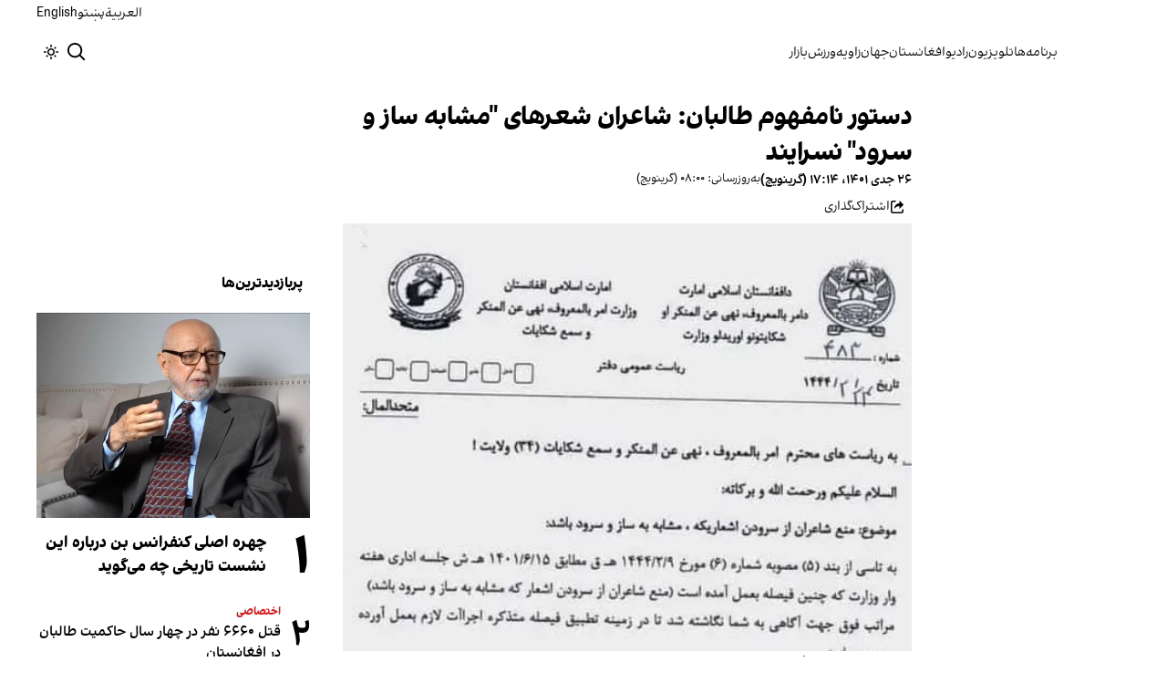

--- FILE ---
content_type: text/html; charset=utf-8
request_url: https://www.afintl.com/202301167500
body_size: 33963
content:
<!DOCTYPE html><html class="volant_4d0f79ce-module__fkGXSa__variable false" data-scroll-behavior="smooth" dir="rtl" lang="fa"><head><meta charSet="utf-8"/><meta name="viewport" content="width=device-width, initial-scale=1, maximum-scale=1, user-scalable=no"/><link rel="preload" as="image" href="/images/ai/ai-logo-fa.svg?dpl=dpl_5u9P6Y7EVrMJYnqdGw636dDSfvPZ"/><link rel="stylesheet" href="/_next/static/chunks/5910015e94b2f011.css?dpl=dpl_5u9P6Y7EVrMJYnqdGw636dDSfvPZ" data-precedence="next"/><link rel="stylesheet" href="/_next/static/chunks/a5da5087c9ef964c.css?dpl=dpl_5u9P6Y7EVrMJYnqdGw636dDSfvPZ" data-precedence="next"/><link rel="stylesheet" href="/_next/static/chunks/ab7aa2edc085c7b7.css?dpl=dpl_5u9P6Y7EVrMJYnqdGw636dDSfvPZ" data-precedence="next"/><link rel="stylesheet" href="/_next/static/chunks/da43e4dc43a80f4c.css?dpl=dpl_5u9P6Y7EVrMJYnqdGw636dDSfvPZ" data-precedence="next"/><link rel="stylesheet" href="/_next/static/chunks/9840a8e1378ce10b.css?dpl=dpl_5u9P6Y7EVrMJYnqdGw636dDSfvPZ" data-precedence="next"/><link rel="stylesheet" href="/_next/static/chunks/abcbf24e7fc6f57e.css?dpl=dpl_5u9P6Y7EVrMJYnqdGw636dDSfvPZ" data-precedence="next"/><link rel="preload" as="script" fetchPriority="low" href="/_next/static/chunks/c167c82746d7ff9e.js?dpl=dpl_5u9P6Y7EVrMJYnqdGw636dDSfvPZ"/><script src="/_next/static/chunks/e4283e0e79988685.js?dpl=dpl_5u9P6Y7EVrMJYnqdGw636dDSfvPZ" async=""></script><script src="/_next/static/chunks/e389e09072bd51fe.js?dpl=dpl_5u9P6Y7EVrMJYnqdGw636dDSfvPZ" async=""></script><script src="/_next/static/chunks/393752ef7748ec37.js?dpl=dpl_5u9P6Y7EVrMJYnqdGw636dDSfvPZ" async=""></script><script src="/_next/static/chunks/4a0898171cb5614f.js?dpl=dpl_5u9P6Y7EVrMJYnqdGw636dDSfvPZ" async=""></script><script src="/_next/static/chunks/turbopack-05771616777ffc6b.js?dpl=dpl_5u9P6Y7EVrMJYnqdGw636dDSfvPZ" async=""></script><script src="/_next/static/chunks/d96012bcfc98706a.js?dpl=dpl_5u9P6Y7EVrMJYnqdGw636dDSfvPZ" async=""></script><script src="/_next/static/chunks/330162c7170e8f94.js?dpl=dpl_5u9P6Y7EVrMJYnqdGw636dDSfvPZ" async=""></script><script src="/_next/static/chunks/faf382f787fb5aaf.js?dpl=dpl_5u9P6Y7EVrMJYnqdGw636dDSfvPZ" async=""></script><script src="/_next/static/chunks/61497b0d6e2e58ca.js?dpl=dpl_5u9P6Y7EVrMJYnqdGw636dDSfvPZ" async=""></script><script src="/_next/static/chunks/814e8c93c8799c27.js?dpl=dpl_5u9P6Y7EVrMJYnqdGw636dDSfvPZ" async=""></script><script src="/_next/static/chunks/cb0f082d06273fdb.js?dpl=dpl_5u9P6Y7EVrMJYnqdGw636dDSfvPZ" async=""></script><script src="/_next/static/chunks/6cc3ba4920f4a155.js?dpl=dpl_5u9P6Y7EVrMJYnqdGw636dDSfvPZ" async=""></script><script src="/_next/static/chunks/4f1c480a2f04a8c3.js?dpl=dpl_5u9P6Y7EVrMJYnqdGw636dDSfvPZ" async=""></script><script src="/_next/static/chunks/d2f4663a2e2aef0b.js?dpl=dpl_5u9P6Y7EVrMJYnqdGw636dDSfvPZ" async=""></script><script src="/_next/static/chunks/2d2f558946fa7a56.js?dpl=dpl_5u9P6Y7EVrMJYnqdGw636dDSfvPZ" async=""></script><script src="/_next/static/chunks/fe84e385226bfd04.js?dpl=dpl_5u9P6Y7EVrMJYnqdGw636dDSfvPZ" async=""></script><script src="/_next/static/chunks/5b9457cca3c6c264.js?dpl=dpl_5u9P6Y7EVrMJYnqdGw636dDSfvPZ" async=""></script><script src="/_next/static/chunks/ff93584fc4149499.js?dpl=dpl_5u9P6Y7EVrMJYnqdGw636dDSfvPZ" async=""></script><link rel="preload" href="/_next/static/chunks/cd9e2b9c48e79b3e.css?dpl=dpl_5u9P6Y7EVrMJYnqdGw636dDSfvPZ" as="style"/><link rel="preload" href="https://www.googletagmanager.com/gtag/js?id=G-L5CMF5MBGH" as="script"/><meta name="theme-color" content="#000d4d"/><meta name="next-size-adjust" content=""/><link rel="preconnect" href="https://i.afintl.com"/><link rel="preconnect" href="https://daq1pvcuhj77l.cloudfront.net"/><link rel="dns-prefetch" href="https://i.afintl.com"/><link rel="dns-prefetch" href="https://daq1pvcuhj77l.cloudfront.net"/><link rel="dns-prefetch" href="https://ott.afintl.com"/><title>دستور نامفهوم طالبان: شاعران شعرهای &quot;مشابه ساز و سرود&quot; نسرایند | افغانستان اینترنشنال</title><meta name="description" content="وزارت امر به معروف و نهی از منکر طالبان دستور داده است که شاعران از سرودن شعرهایی که &quot;شبیه ساز و سرود&quot; خوانده شده،‌ خودداری کنند.

این مکتوب در ماه سنبله صادر شده اما تصویر آن اکنون در شبکه‌های اجتماعی نشر شده است.

طالبان مشخص نکرده است که منظور از اشعار &quot;شبیه ساز و سرود&quot; چیست."/><link rel="manifest" href="/manifest.webmanifest"/><meta name="keywords" content="خبر, تحلیل, افغانستان, خلیج فارس, حقوق بشر, زنان, ارتباط مستقیم, چشم انداز, خبرهای جهان, خبرهای منطقه, خاورمیانه, سوریه, عراق, بریتانیا, تلویزیون, شبکه‌های اجتماعی, گالری تصاویر, مرور نشریات, خبرهای ورزشی, خامنه ای, روحانی, انتخابات, ایالات متحده, بیروت, سینما, مستند, یمن, اقلیتها, سیاسی, زندانیان, تلگرام، توئیتر، فیس بوک، مهاجران، خبرنگار, فن آوری، جشنواره, گزارش, رپورتاژ,ادبیات, شعر, پوشش زنده, نظرسنجی, کم آبی, بحران, خبر فوری, محیط زیست"/><meta name="google-adsense-account" content="ca-pub-7753790121110564"/><meta property="og:title" content="دستور نامفهوم طالبان: شاعران شعرهای &quot;مشابه ساز و سرود&quot; نسرایند"/><meta property="og:description" content="وزارت امر به معروف و نهی از منکر طالبان دستور داده است که شاعران از سرودن شعرهایی که &quot;شبیه ساز و سرود&quot; خوانده شده،‌ خودداری کنند.

این مکتوب در ماه سنبله صادر شده اما تصویر آن اکنون در شبکه‌های اجتماعی نشر شده است.

طالبان مشخص نکرده است که منظور از اشعار &quot;شبیه ساز و سرود&quot; چیست."/><meta property="og:url" content="https://www.afintl.com/fa/202301167500"/><meta property="og:locale" content="fa-AF"/><meta property="og:image:height" content="630"/><meta property="og:image" content="https://i.afintl.com/images/rdk9umy0/production/f97d138754ed0cf9b0f2b99eecdf345b88a2dde4-526x770.jpg?rect=0,97,526,276&amp;w=1200&amp;h=630&amp;q=70&amp;fit=max&amp;auto=format"/><meta property="og:image:width" content="1200"/><meta property="og:type" content="article"/><meta property="article:published_time" content="2023-01-16T17:14:16.745Z"/><meta property="article:modified_time" content="2023-01-17T08:00:04Z"/><meta name="twitter:card" content="summary_large_image"/><meta name="twitter:title" content="دستور نامفهوم طالبان: شاعران شعرهای &quot;مشابه ساز و سرود&quot; نسرایند"/><meta name="twitter:description" content="وزارت امر به معروف و نهی از منکر طالبان دستور داده است که شاعران از سرودن شعرهایی که &quot;شبیه ساز و سرود&quot; خوانده شده،‌ خودداری کنند.

این مکتوب در ماه سنبله صادر شده اما تصویر آن اکنون در شبکه‌های اجتماعی نشر شده است.

طالبان مشخص نکرده است که منظور از اشعار &quot;شبیه ساز و سرود&quot; چیست."/><meta name="twitter:image:alt" content="دستور نامفهوم طالبان: شاعران شعرهای &quot;مشابه ساز و سرود&quot; نسرایند"/><meta name="twitter:image:height" content="630"/><meta name="twitter:image" content="https://i.afintl.com/images/rdk9umy0/production/f97d138754ed0cf9b0f2b99eecdf345b88a2dde4-526x770.jpg?rect=0,97,526,276&amp;w=1200&amp;h=630&amp;q=70&amp;fit=max&amp;auto=format"/><meta name="twitter:image:width" content="1200"/><link rel="icon" href="/favicon.ico?favicon.6a484ff2.ico" sizes="48x48" type="image/x-icon"/><script src="/_next/static/chunks/a6dad97d9634a72d.js?dpl=dpl_5u9P6Y7EVrMJYnqdGw636dDSfvPZ" noModule=""></script></head><body><div hidden=""><!--$--><!--/$--></div><!--&--><!--$--><!--body--><div class="Header-module-scss-module__rIun6a__top"><div class="Header-module-scss-module__rIun6a__top__container"><nav class="Header-module-scss-module__rIun6a__languageSwitcher"><ul class="Header-module-scss-module__rIun6a__languageList"><li class="Header-module-scss-module__rIun6a__languageItem"><a class="Header-module-scss-module__rIun6a__languageLink" href="/ar">العربية</a></li><li class="Header-module-scss-module__rIun6a__languageItem"><a class="Header-module-scss-module__rIun6a__languageLink" href="/pa">پښتو</a></li><li class="Header-module-scss-module__rIun6a__languageItem"><a class="Header-module-scss-module__rIun6a__languageLink" href="/en">English</a></li></ul></nav></div></div><header class="Header-module-scss-module__rIun6a__header "><nav class="Header-module-scss-module__rIun6a__nav"><a class="Header-module-scss-module__rIun6a__logoLink" href="/"><div style="opacity:0;transform:translateY(20px) scale(0.8)"><img alt="Brand" width="80" height="40" decoding="async" data-nimg="1" class="Header-module-scss-module__rIun6a__logo" style="color:transparent" src="/images/ai/ai-logo-fa.svg?dpl=dpl_5u9P6Y7EVrMJYnqdGw636dDSfvPZ"/></div></a><ul class="Header-module-scss-module__rIun6a__navList"><li class="Header-module-scss-module__rIun6a__navItem"><a class="Header-module-scss-module__rIun6a__navLink" href="/vod">برنامه‌ها</a></li><li class="Header-module-scss-module__rIun6a__navItem"><a class="Header-module-scss-module__rIun6a__navLink" href="/live">تلویزیون</a></li><li class="Header-module-scss-module__rIun6a__navItem"><a class="Header-module-scss-module__rIun6a__navLink" href="/radio">رادیو</a></li><li class="Header-module-scss-module__rIun6a__navItem"><a class="Header-module-scss-module__rIun6a__navLink" href="/afghanistan">افغانستان</a></li><li class="Header-module-scss-module__rIun6a__navItem"><a class="Header-module-scss-module__rIun6a__navLink" href="/world">جهان</a></li><li class="Header-module-scss-module__rIun6a__navItem"><a class="Header-module-scss-module__rIun6a__navLink" href="/zavieh">زاویه</a></li><li class="Header-module-scss-module__rIun6a__navItem"><a class="Header-module-scss-module__rIun6a__navLink" href="/sport">ورزش</a></li><li class="Header-module-scss-module__rIun6a__navItem"><a class="Header-module-scss-module__rIun6a__navLink" href="/finance">بازار</a></li></ul><div class="Header-module-scss-module__rIun6a__navOptions"><a class="Header-module-scss-module__rIun6a__searchButton" aria-label="Search" href="/search"><svg height="20" stroke-linejoin="round" viewBox="0 0 16 16" width="24" style="color:currentcolor"><path fill-rule="evenodd" clip-rule="evenodd" d="M1.5 6.5C1.5 3.73858 3.73858 1.5 6.5 1.5C9.26142 1.5 11.5 3.73858 11.5 6.5C11.5 9.26142 9.26142 11.5 6.5 11.5C3.73858 11.5 1.5 9.26142 1.5 6.5ZM6.5 0C2.91015 0 0 2.91015 0 6.5C0 10.0899 2.91015 13 6.5 13C8.02469 13 9.42677 12.475 10.5353 11.596L13.9697 15.0303L14.5 15.5607L15.5607 14.5L15.0303 13.9697L11.596 10.5353C12.475 9.42677 13 8.02469 13 6.5C13 2.91015 10.0899 0 6.5 0Z" fill="currentColor"></path></svg></a><button type="button" title="Toggle theme" aria-label="Toggle theme" data-theme="light" class="Header-module-scss-module__rIun6a__themeToggleButton"><svg height="16" stroke-linejoin="round" viewBox="0 0 16 16" width="16"><path fill-rule="evenodd" clip-rule="evenodd" d="M8.75 0.75V0H7.25V0.75V2V2.75H8.75V2V0.75ZM11.182 3.75732L11.7123 3.22699L12.0659 2.87344L12.5962 2.34311L13.6569 3.40377L13.1265 3.9341L12.773 4.28765L12.2426 4.81798L11.182 3.75732ZM8 10.5C9.38071 10.5 10.5 9.38071 10.5 8C10.5 6.61929 9.38071 5.5 8 5.5C6.61929 5.5 5.5 6.61929 5.5 8C5.5 9.38071 6.61929 10.5 8 10.5ZM8 12C10.2091 12 12 10.2091 12 8C12 5.79086 10.2091 4 8 4C5.79086 4 4 5.79086 4 8C4 10.2091 5.79086 12 8 12ZM13.25 7.25H14H15.25H16V8.75H15.25H14H13.25V7.25ZM0.75 7.25H0V8.75H0.75H2H2.75V7.25H2H0.75ZM2.87348 12.0659L2.34315 12.5962L3.40381 13.6569L3.93414 13.1265L4.28769 12.773L4.81802 12.2426L3.75736 11.182L3.22703 11.7123L2.87348 12.0659ZM3.75735 4.81798L3.22702 4.28765L2.87347 3.9341L2.34314 3.40377L3.4038 2.34311L3.93413 2.87344L4.28768 3.22699L4.81802 3.75732L3.75735 4.81798ZM12.0659 13.1265L12.5962 13.6569L13.6569 12.5962L13.1265 12.0659L12.773 11.7123L12.2426 11.182L11.182 12.2426L11.7123 12.773L12.0659 13.1265ZM8.75 13.25V14V15.25V16H7.25V15.25V14V13.25H8.75Z" fill="currentColor"></path></svg></button><button type="button" class="Buttton-module-scss-module__wDr4Vq__button Header-module-scss-module__rIun6a__toggleMenu" data-state="closed" aria-label="Open menu" aria-expanded="false"><svg aria-hidden="true" viewBox="0 0 16 16" width="24px" height="24px"><rect x="1" y="3" width="14" height="1.5"></rect><rect x="1" y="7" width="14" height="1.5"></rect><rect x="1" y="11" width="14" height="1.5"></rect></svg></button></div></nav></header><dialog class="MobileMenu-module-scss-module__bLDuGq__mobileMenu" data-state="hide"><nav class="MobileMenu-module-scss-module__bLDuGq__nav"><section><ul><li class="MobileMenu-module-scss-module__bLDuGq__item"><a class="MobileMenu-module-scss-module__bLDuGq__item__link" href="/vod">برنامه‌ها</a></li><li class="MobileMenu-module-scss-module__bLDuGq__item"><a class="MobileMenu-module-scss-module__bLDuGq__item__link" href="/live">تلویزیون</a></li><li class="MobileMenu-module-scss-module__bLDuGq__item"><a class="MobileMenu-module-scss-module__bLDuGq__item__link" href="/radio">رادیو</a></li><li class="MobileMenu-module-scss-module__bLDuGq__item"><a class="MobileMenu-module-scss-module__bLDuGq__item__link" href="/afghanistan">افغانستان</a></li><li class="MobileMenu-module-scss-module__bLDuGq__item"><a class="MobileMenu-module-scss-module__bLDuGq__item__link" href="/world">جهان</a></li><li class="MobileMenu-module-scss-module__bLDuGq__item"><a class="MobileMenu-module-scss-module__bLDuGq__item__link" href="/zavieh">زاویه</a></li><li class="MobileMenu-module-scss-module__bLDuGq__item"><a class="MobileMenu-module-scss-module__bLDuGq__item__link" href="/sport">ورزش</a></li><li class="MobileMenu-module-scss-module__bLDuGq__item"><a class="MobileMenu-module-scss-module__bLDuGq__item__link" href="/finance">بازار</a></li></ul></section><section class="MobileMenu-module-scss-module__bLDuGq__settings"><ul class="MobileMenu-module-scss-module__bLDuGq__settingsMenu"><li class="MobileMenu-module-scss-module__bLDuGq__item"><span>پوسته</span><div class="ThemeToggle-module-scss-module__uJIBHq__toggleTheme"><button type="button" title="Toggle theme" aria-label="Toggle theme" data-active="true" class="ThemeToggle-module-scss-module__uJIBHq__toggleThemeButton"><svg height="16" stroke-linejoin="round" viewBox="0 0 16 16" width="16"><path fill-rule="evenodd" clip-rule="evenodd" d="M8.75 0.75V0H7.25V0.75V2V2.75H8.75V2V0.75ZM11.182 3.75732L11.7123 3.22699L12.0659 2.87344L12.5962 2.34311L13.6569 3.40377L13.1265 3.9341L12.773 4.28765L12.2426 4.81798L11.182 3.75732ZM8 10.5C9.38071 10.5 10.5 9.38071 10.5 8C10.5 6.61929 9.38071 5.5 8 5.5C6.61929 5.5 5.5 6.61929 5.5 8C5.5 9.38071 6.61929 10.5 8 10.5ZM8 12C10.2091 12 12 10.2091 12 8C12 5.79086 10.2091 4 8 4C5.79086 4 4 5.79086 4 8C4 10.2091 5.79086 12 8 12ZM13.25 7.25H14H15.25H16V8.75H15.25H14H13.25V7.25ZM0.75 7.25H0V8.75H0.75H2H2.75V7.25H2H0.75ZM2.87348 12.0659L2.34315 12.5962L3.40381 13.6569L3.93414 13.1265L4.28769 12.773L4.81802 12.2426L3.75736 11.182L3.22703 11.7123L2.87348 12.0659ZM3.75735 4.81798L3.22702 4.28765L2.87347 3.9341L2.34314 3.40377L3.4038 2.34311L3.93413 2.87344L4.28768 3.22699L4.81802 3.75732L3.75735 4.81798ZM12.0659 13.1265L12.5962 13.6569L13.6569 12.5962L13.1265 12.0659L12.773 11.7123L12.2426 11.182L11.182 12.2426L11.7123 12.773L12.0659 13.1265ZM8.75 13.25V14V15.25V16H7.25V15.25V14V13.25H8.75Z" fill="currentColor"></path></svg></button><button type="button" title="Toggle theme" aria-label="Toggle theme" data-active="false" class="ThemeToggle-module-scss-module__uJIBHq__toggleThemeButton"><svg height="16" stroke-linejoin="round" viewBox="0 0 16 16" width="16"><path fill-rule="evenodd" clip-rule="evenodd" d="M1.5 8.00005C1.5 5.53089 2.99198 3.40932 5.12349 2.48889C4.88136 3.19858 4.75 3.95936 4.75 4.7501C4.75 8.61609 7.88401 11.7501 11.75 11.7501C11.8995 11.7501 12.048 11.7454 12.1953 11.7361C11.0955 13.1164 9.40047 14.0001 7.5 14.0001C4.18629 14.0001 1.5 11.3138 1.5 8.00005ZM6.41706 0.577759C2.78784 1.1031 0 4.22536 0 8.00005C0 12.1422 3.35786 15.5001 7.5 15.5001C10.5798 15.5001 13.2244 13.6438 14.3792 10.9921L13.4588 9.9797C12.9218 10.155 12.3478 10.2501 11.75 10.2501C8.71243 10.2501 6.25 7.78767 6.25 4.7501C6.25 3.63431 6.58146 2.59823 7.15111 1.73217L6.41706 0.577759ZM13.25 1V1.75V2.75L14.25 2.75H15V4.25H14.25H13.25V5.25V6H11.75V5.25V4.25H10.75L10 4.25V2.75H10.75L11.75 2.75V1.75V1H13.25Z" fill="currentColor"></path></svg></button></div></li><li class="MobileMenu-module-scss-module__bLDuGq__item"><span>زبان</span><ul class="MobileMenu-module-scss-module__bLDuGq__languagesMenu"><li class="MobileMenu-module-scss-module__bLDuGq__languageLabel"><a href="/ar">العربية</a></li><li class="MobileMenu-module-scss-module__bLDuGq__languageLabel"><a href="/pa">پښتو</a></li><li class="MobileMenu-module-scss-module__bLDuGq__languageLabel"><a href="/en">English</a></li></ul></li></ul></section></nav></dialog><main class="mainWrapper"><!--&--><div class="page" data-route="slug"><!--&--><script type="application/ld+json">{"@context":"https://schema.org","@type":"NewsArticle","headline":"دستور نامفهوم طالبان: شاعران شعرهای \"مشابه ساز و سرود\" نسرایند","description":"وزارت امر به معروف و نهی از منکر طالبان دستور داده است که شاعران از سرودن شعرهایی که \"شبیه ساز و سرود\" خوانده شده،‌ خودداری کنند.\n\nاین مکتوب در ماه سنبله صادر شده اما تصویر آن اکنون در شبکه‌های اجتماعی نشر شده است.\n\nطالبان مشخص نکرده است که منظور از اشعار \"شبیه ساز و سرود\" چیست.","mainEntityOfPage":{"@type":"WebPage","@id":"https://www.afintl.com/202301167500"},"datePublished":"2023-01-16T17:14:16.745Z","dateModified":"2023-01-17T08:00:04Z","publisher":{"@type":"Organization","name":"افغانستان اینترنشنال","url":"https://www.afintl.com","logo":{"@type":"ImageObject","url":"https://www.afintl.com/logo.png"}},"image":"https://i.afintl.com/images/rdk9umy0/production/f97d138754ed0cf9b0f2b99eecdf345b88a2dde4-526x770.jpg?rect=0,97,526,276&w=1200&h=630&fit=max&auto=format","articleSection":"افغانستان","breadcrumb":{"@type":"BreadcrumbList","itemListElement":[{"@type":"ListItem","position":1,"name":"common.home","item":"https://www.afintl.com"},{"@type":"ListItem","position":2,"name":"افغانستان","item":"https://www.afintl.com/category/afghanistan"},{"@type":"ListItem","position":3,"name":"دستور نامفهوم طالبان: شاعران شعرهای \"مشابه ساز و سرود\" نسرایند"}]},"inLanguage":"fa-AF"}</script><div class="ArticleLayout-module-scss-module__NMWzEG__layout" data-article-id="90cd615f-dae1-4237-83fe-a0f6c14d2844" data-article-type="story" data-language="farsi"><article class="ArticleLayout-module-scss-module__NMWzEG__article" data-has-sidebar="true" itemScope="" itemType="https://schema.org/NewsArticle"><header class="ArticleHeader-module-scss-module__jUU3zW__header ArticleLayout-module-scss-module__NMWzEG__header"><h1 class="ArticleHeader-module-scss-module__jUU3zW__headline" itemProp="headline">دستور نامفهوم طالبان: شاعران شعرهای &quot;مشابه ساز و سرود&quot; نسرایند</h1><div class="ArticleHeader-module-scss-module__jUU3zW__tools"><div class="ArticleHeader-module-scss-module__jUU3zW__timeWrapper"><!--$--><div class="ArticleHeader-module-scss-module__jUU3zW__time"><time dateTime="2023-01-16T17:14:16.745Z" data-type="published" aria-label="Published on ۲۶ جدی ۱۴۰۱">۲۶ جدی ۱۴۰۱، ۱۷:۱۴ (گرینویچ)</time><time dateTime="2023-01-17T08:00:04.000Z" data-type="updated" aria-label="Updated on ۲۷ جدی ۱۴۰۱">به‌روزرسانی: ۰۸:۰۰ (گرینویچ)</time></div><!--/$--></div><div class="ArticleHeader-module-scss-module__jUU3zW__actions"><div class="URLShareDialog-module-scss-module__YDVwKa__share"><button type="button" class="Buttton-module-scss-module__wDr4Vq__button URLShareDialog-module-scss-module__YDVwKa__shareButton"><svg height="16" stroke-linejoin="round" viewBox="0 0 16 16" width="16" style="color:currentcolor"><path fill-rule="evenodd" clip-rule="evenodd" d="M15 11.25V10.5H13.5V11.25V12.75C13.5 13.1642 13.1642 13.5 12.75 13.5H3.25C2.83579 13.5 2.5 13.1642 2.5 12.75L2.5 3.25C2.5 2.83579 2.83579 2.5 3.25 2.5H5.75H6.5V1H5.75H3.25C2.00736 1 1 2.00736 1 3.25V12.75C1 13.9926 2.00736 15 3.25 15H12.75C13.9926 15 15 13.9926 15 12.75V11.25ZM15 5.5L10.5 1V4C7.46243 4 5 6.46243 5 9.5V10L5.05855 9.91218C6.27146 8.09281 8.31339 7 10.5 7V10L15 5.5Z" fill="currentColor"></path></svg><span>اشتراک‌گذاری</span></button></div></div></div><div class="ArticleHeader-module-scss-module__jUU3zW__imageWrapper"><figure class="ArticleHeader-module-scss-module__jUU3zW__figure"><picture><source media="(max-width:576px)" srcSet="https://i.afintl.com/images/rdk9umy0/production/f97d138754ed0cf9b0f2b99eecdf345b88a2dde4-526x770.jpg?rect=0,38,526,395&amp;w=576&amp;h=432&amp;q=80&amp;fit=max&amp;auto=format"/><source media="(min-width:577px)" srcSet="https://i.afintl.com/images/rdk9umy0/production/f97d138754ed0cf9b0f2b99eecdf345b88a2dde4-526x770.jpg?rect=0,38,526,395&amp;w=992&amp;h=744&amp;q=80&amp;fit=max&amp;auto=format"/><img width="576" height="432" decoding="async" style="width:100%;height:auto;margin:0 auto" src="https://i.afintl.com/images/rdk9umy0/production/f97d138754ed0cf9b0f2b99eecdf345b88a2dde4-526x770.jpg?rect=0,38,526,395&amp;w=576&amp;h=432&amp;q=80&amp;fit=max&amp;auto=format"/></picture></figure></div></header><main class="ArticleLayout-module-scss-module__NMWzEG__body"><div class="ArticleBody-module-scss-module__sq2tcG__body" data-article-id="202301167500"><p class="ArticleBody-module-scss-module__sq2tcG__lead">وزارت امر به معروف و نهی از منکر طالبان دستور داده است که شاعران از سرودن شعرهایی که &quot;شبیه ساز و سرود&quot; خوانده شده،‌ خودداری کنند.

این مکتوب در ماه سنبله صادر شده اما تصویر آن اکنون در شبکه‌های اجتماعی نشر شده است.

طالبان مشخص نکرده است که منظور از اشعار &quot;شبیه ساز و سرود&quot; چیست.</p><!--$?--><template id="B:0"></template><div class="Skeleton-module-scss-module__u3hcSa__skeletonList Skeleton-module-scss-module__u3hcSa__gap-large "><div class="Skeleton-module-scss-module__u3hcSa__skeletonTextContainer"><div class="Skeleton-module-scss-module__u3hcSa__skeletonText Skeleton-module-scss-module__u3hcSa__normal " aria-hidden="true"></div><div class="Skeleton-module-scss-module__u3hcSa__skeletonText Skeleton-module-scss-module__u3hcSa__normal " aria-hidden="true"></div><div class="Skeleton-module-scss-module__u3hcSa__skeletonText Skeleton-module-scss-module__u3hcSa__normal " aria-hidden="true"></div><div class="Skeleton-module-scss-module__u3hcSa__skeletonText Skeleton-module-scss-module__u3hcSa__normal " aria-hidden="true"></div><div class="Skeleton-module-scss-module__u3hcSa__skeletonText Skeleton-module-scss-module__u3hcSa__normal " aria-hidden="true"></div></div><div class="Skeleton-module-scss-module__u3hcSa__skeletonTextContainer"><div class="Skeleton-module-scss-module__u3hcSa__skeletonText Skeleton-module-scss-module__u3hcSa__normal " aria-hidden="true"></div><div class="Skeleton-module-scss-module__u3hcSa__skeletonText Skeleton-module-scss-module__u3hcSa__normal " aria-hidden="true"></div><div class="Skeleton-module-scss-module__u3hcSa__skeletonText Skeleton-module-scss-module__u3hcSa__normal " aria-hidden="true"></div><div class="Skeleton-module-scss-module__u3hcSa__skeletonText Skeleton-module-scss-module__u3hcSa__normal " aria-hidden="true"></div><div class="Skeleton-module-scss-module__u3hcSa__skeletonText Skeleton-module-scss-module__u3hcSa__normal " aria-hidden="true"></div><div class="Skeleton-module-scss-module__u3hcSa__skeletonText Skeleton-module-scss-module__u3hcSa__normal " aria-hidden="true"></div></div><div class="Skeleton-module-scss-module__u3hcSa__skeletonTextContainer"><div class="Skeleton-module-scss-module__u3hcSa__skeletonText Skeleton-module-scss-module__u3hcSa__normal " aria-hidden="true"></div><div class="Skeleton-module-scss-module__u3hcSa__skeletonText Skeleton-module-scss-module__u3hcSa__normal " aria-hidden="true"></div><div class="Skeleton-module-scss-module__u3hcSa__skeletonText Skeleton-module-scss-module__u3hcSa__normal " aria-hidden="true"></div><div class="Skeleton-module-scss-module__u3hcSa__skeletonText Skeleton-module-scss-module__u3hcSa__normal " aria-hidden="true"></div><div class="Skeleton-module-scss-module__u3hcSa__skeletonText Skeleton-module-scss-module__u3hcSa__normal " aria-hidden="true"></div><div class="Skeleton-module-scss-module__u3hcSa__skeletonText Skeleton-module-scss-module__u3hcSa__normal " aria-hidden="true"></div><div class="Skeleton-module-scss-module__u3hcSa__skeletonText Skeleton-module-scss-module__u3hcSa__normal " aria-hidden="true"></div><div class="Skeleton-module-scss-module__u3hcSa__skeletonText Skeleton-module-scss-module__u3hcSa__normal " aria-hidden="true"></div></div></div><!--/$--></div></main></article><aside class="ArticleLayout-module-scss-module__NMWzEG__sidebar" data-direction="rtl"><!--$?--><template id="B:1"></template><div class="ArticleLayout-module-scss-module__NMWzEG__sidebarSkeleton"><div class="Skeleton-module-scss-module__u3hcSa__skeletonTextContainer"><div class="Skeleton-module-scss-module__u3hcSa__skeletonText Skeleton-module-scss-module__u3hcSa__small " aria-hidden="true"></div><div class="Skeleton-module-scss-module__u3hcSa__skeletonText Skeleton-module-scss-module__u3hcSa__small " aria-hidden="true"></div><div class="Skeleton-module-scss-module__u3hcSa__skeletonText Skeleton-module-scss-module__u3hcSa__small " style="width:100%" aria-hidden="true"></div></div></div><!--/$--></aside><section class="ArticleLayout-module-scss-module__NMWzEG__relatedArticles" data-has-sidebar="true"><!--$?--><template id="B:2"></template><div class="ArticleLayout-module-scss-module__NMWzEG__relatedSkeleton"><div class="Skeleton-module-scss-module__u3hcSa__skeletonTextContainer"><div class="Skeleton-module-scss-module__u3hcSa__skeletonText Skeleton-module-scss-module__u3hcSa__small " aria-hidden="true"></div><div class="Skeleton-module-scss-module__u3hcSa__skeletonText Skeleton-module-scss-module__u3hcSa__small " aria-hidden="true"></div><div class="Skeleton-module-scss-module__u3hcSa__skeletonText Skeleton-module-scss-module__u3hcSa__small " aria-hidden="true"></div><div class="Skeleton-module-scss-module__u3hcSa__skeletonText Skeleton-module-scss-module__u3hcSa__small " aria-hidden="true"></div><div class="Skeleton-module-scss-module__u3hcSa__skeletonText Skeleton-module-scss-module__u3hcSa__small " style="width:100%" aria-hidden="true"></div></div></div><!--/$--></section></div><!--$--><!--/$--><!--/&--></div><!--/&--></main><footer class="MainFooter-module-scss-module__ieQtua__footer"><section><nav class="MainFooter-module-scss-module__ieQtua__nav"><ul class="MainFooter-module-scss-module__ieQtua__menu"><li class="MainFooter-module-scss-module__ieQtua__list"><a class="MainFooter-module-scss-module__ieQtua__link" href="/vod">برنامه‌ها</a></li><li class="MainFooter-module-scss-module__ieQtua__list"><a class="MainFooter-module-scss-module__ieQtua__link" href="/live">تلویزیون</a></li><li class="MainFooter-module-scss-module__ieQtua__list"><a class="MainFooter-module-scss-module__ieQtua__link" href="/radio">رادیو</a></li><li class="MainFooter-module-scss-module__ieQtua__list"><a class="MainFooter-module-scss-module__ieQtua__link" href="/afghanistan">افغانستان</a></li><li class="MainFooter-module-scss-module__ieQtua__list"><a class="MainFooter-module-scss-module__ieQtua__link" href="/world">جهان</a></li><li class="MainFooter-module-scss-module__ieQtua__list"><a class="MainFooter-module-scss-module__ieQtua__link" href="/zavieh">زاویه</a></li><li class="MainFooter-module-scss-module__ieQtua__list"><a class="MainFooter-module-scss-module__ieQtua__link" href="/sport">ورزش</a></li><li class="MainFooter-module-scss-module__ieQtua__list"><a class="MainFooter-module-scss-module__ieQtua__link" href="/finance">بازار</a></li></ul><ul class="MainFooter-module-scss-module__ieQtua__socialIcons"><li><a target="_blank" href="https://www.instagram.com/afintl.tv"><svg width="24" height="24" class="svg" viewBox="0 0 48 48" xmlns="http://www.w3.org/2000/svg"><path d="M24 0C17.48 0 16.666.03 14.106.144 11.55.264 9.81.666 8.28 1.26c-1.578.612-2.918 1.434-4.252 2.768-1.334 1.334-2.156 2.674-2.768 4.252-.594 1.53-.996 3.27-1.116 5.826C.03 16.666 0 17.48 0 24s.03 7.334.144 9.894c.12 2.556.522 4.296 1.116 5.826.612 1.578 1.434 2.918 2.768 4.252 1.334 1.334 2.674 2.156 4.252 2.768 1.53.594 3.27.996 5.826 1.116C16.666 47.97 17.48 48 24 48s7.334-.03 9.894-.144c2.556-.12 4.296-.522 5.826-1.116 1.578-.612 2.918-1.434 4.252-2.768 1.334-1.334 2.156-2.674 2.768-4.252.594-1.53.996-3.27 1.116-5.826C47.97 31.334 48 30.52 48 24s-.03-7.334-.144-9.894c-.12-2.556-.522-4.296-1.116-5.826-.612-1.578-1.434-2.918-2.768-4.252C41.946 2.694 40.606 1.872 39.028 1.26c-1.53-.594-3.27-.996-5.826-1.116C31.334.03 30.52 0 24 0zm0 4.32c6.406 0 7.17.032 9.7.142 2.34.11 3.61.498 4.454.83 1.124.434 1.92.954 2.764 1.792.838.838 1.358 1.634 1.792 2.764.33.844.718 2.114.828 4.454.11 2.532.142 3.294.142 9.7s-.032 7.17-.148 9.7c-.122 2.34-.512 3.61-.842 4.454-.448 1.124-.954 1.92-1.792 2.764-.838.838-1.634 1.358-2.764 1.792-.844.33-2.114.718-4.454.828-2.532.11-3.298.142-9.718.142-6.42 0-7.172-.032-9.718-.148-2.342-.122-3.632-.512-4.472-.842-.898-.448-1.92-.954-2.762-1.792-.838-.838-1.358-1.634-1.792-2.762-.33-.844-.718-2.114-.842-4.472-.09-2.52-.122-3.298-.122-9.718 0-6.42.032-7.17.122-9.718.124-2.342.512-3.632.842-4.472.434-1.124.954-1.92 1.792-2.762.838-.838 1.864-1.358 2.762-1.792.84-.33 2.132-.718 4.472-.842 2.528-.092 3.3-.122 9.718-.122l.09.06zm0 7.356c-6.81 0-12.324 5.52-12.324 12.324 0 6.81 5.52 12.324 12.324 12.324 6.81 0 12.324-5.52 12.324-12.324 0-6.81-5.52-12.324-12.324-12.324zM24 32c-4.42 0-8-3.58-8-8s3.58-8 8-8 8 3.58 8 8-3.58 8-8 8zm15.692-20.81c0 1.59-1.292 2.88-2.88 2.88-1.59 0-2.88-1.292-2.88-2.88 0-1.59 1.292-2.878 2.88-2.878 1.588 0 2.88 1.29 2.88 2.878z" fill="currentcolor"></path></svg></a></li><li><a target="_blank" href="https://www.facebook.com/afintltv"><svg width="24" height="24" class="svg" viewBox="0 0 48 48" xmlns="http://www.w3.org/2000/svg"><path d="M24 0C10.7453 0 0 10.7453 0 24C0 35.255 7.74912 44.6995 18.2026 47.2934V31.3344H13.2538V24H18.2026V20.8397C18.2026 12.671 21.8995 8.8848 29.9194 8.8848C31.44 8.8848 34.0637 9.18336 35.137 9.48096V16.129C34.5706 16.0694 33.5866 16.0397 32.3645 16.0397C28.4294 16.0397 26.9088 17.5306 26.9088 21.4061V24H34.7482L33.4013 31.3344H26.9088V47.8243C38.7926 46.3891 48.001 36.2707 48.001 24C48 10.7453 37.2547 0 24 0Z" fill="currentcolor"></path></svg></a></li><li><a target="_blank" href="https://x.com/afintlbrk"><svg width="24" height="24" class="svg" viewBox="0 0 48 48" xmlns="http://www.w3.org/2000/svg"><path d="M36.6526 3.8078H43.3995L28.6594 20.6548L46 43.5797H32.4225L21.7881 29.6759L9.61989 43.5797H2.86886L18.6349 25.56L2 3.8078H15.9222L25.5348 16.5165L36.6526 3.8078ZM34.2846 39.5414H38.0232L13.8908 7.63406H9.87892L34.2846 39.5414Z" fill="currentcolor"></path></svg></a></li><li><a target="_blank" href="https://t.me/afintl"><svg width="24" height="24" class="svg" viewBox="0 0 48 48" xmlns="http://www.w3.org/2000/svg"><path fill-rule="evenodd" clip-rule="evenodd" d="M48 24C48 37.2548 37.2548 48 24 48C10.7452 48 0 37.2548 0 24C0 10.7452 10.7452 0 24 0C37.2548 0 48 10.7452 48 24ZM24.8601 17.7179C22.5257 18.6888 17.8603 20.6984 10.8638 23.7466C9.72766 24.1984 9.13251 24.6404 9.07834 25.0726C8.98677 25.803 9.90142 26.0906 11.1469 26.4822C11.3164 26.5355 11.4919 26.5907 11.6719 26.6492C12.8973 27.0475 14.5457 27.5135 15.4026 27.5321C16.1799 27.5489 17.0475 27.2284 18.0053 26.5707C24.5423 22.158 27.9168 19.9276 28.1286 19.8795C28.2781 19.8456 28.4852 19.803 28.6255 19.9277C28.7659 20.0524 28.7521 20.2886 28.7372 20.352C28.6466 20.7383 25.0562 24.0762 23.1982 25.8036C22.619 26.3421 22.2081 26.724 22.1242 26.8113C21.936 27.0067 21.7443 27.1915 21.56 27.3692C20.4215 28.4667 19.5678 29.2896 21.6072 30.6336C22.5873 31.2794 23.3715 31.8135 24.1539 32.3463C25.0084 32.9282 25.8606 33.5085 26.9632 34.2313C27.2442 34.4155 27.5125 34.6068 27.7738 34.7931C28.7681 35.5019 29.6615 36.1388 30.7652 36.0373C31.4065 35.9782 32.0689 35.3752 32.4053 33.5767C33.2004 29.3263 34.7633 20.1169 35.1244 16.3219C35.1561 15.9895 35.1163 15.5639 35.0843 15.3771C35.0523 15.1904 34.9855 14.9242 34.7427 14.7272C34.4552 14.4939 34.0113 14.4447 33.8127 14.4482C32.91 14.4641 31.5251 14.9456 24.8601 17.7179Z" fill="currentcolor"></path></svg></a></li><li><a target="_blank" href="https://www.youtube.com/c/afintltv"><svg width="24" height="24" class="svg" viewBox="0 0 48 48" xmlns="http://www.w3.org/2000/svg"><path d="M47.5219 14.4001C47.5219 14.4001 47.0531 11.0907 45.6094 9.6376C43.7812 7.7251 41.7375 7.71572 40.8 7.60322C34.0875 7.11572 24.0094 7.11572 24.0094 7.11572H23.9906C23.9906 7.11572 13.9125 7.11572 7.2 7.60322C6.2625 7.71572 4.21875 7.7251 2.39062 9.6376C0.946875 11.0907 0.4875 14.4001 0.4875 14.4001C0.4875 14.4001 0 18.2907 0 22.172V25.8095C0 29.6907 0.478125 33.5813 0.478125 33.5813C0.478125 33.5813 0.946875 36.8907 2.38125 38.3438C4.20937 40.2563 6.60938 40.1907 7.67813 40.397C11.5219 40.7626 24 40.8751 24 40.8751C24 40.8751 34.0875 40.8563 40.8 40.3782C41.7375 40.2657 43.7812 40.2563 45.6094 38.3438C47.0531 36.8907 47.5219 33.5813 47.5219 33.5813C47.5219 33.5813 48 29.7001 48 25.8095V22.172C48 18.2907 47.5219 14.4001 47.5219 14.4001ZM19.0406 30.2251V16.7345L32.0062 23.5032L19.0406 30.2251Z" fill="currentcolor"></path></svg></a></li><li><a target="_blank" href="https://www.linkedin.com/company/afintl"><svg width="24" height="24" class="svg" viewBox="0 0 48 48" xmlns="http://www.w3.org/2000/svg"><path d="M41,4H9C6.24,4,4,6.24,4,9v32c0,2.76,2.24,5,5,5h32c2.76,0,5-2.24,5-5V9C46,6.24,43.76,4,41,4z M17,20v19h-6V20H17z M11,14.47c0-1.4,1.2-2.47,3-2.47s2.93,1.07,3,2.47c0,1.4-1.12,2.53-3,2.53C12.2,17,11,15.87,11,14.47z M39,39h-6c0,0,0-9.26,0-10 c0-2-1-4-3.5-4.04h-0.08C27,24.96,26,27.02,26,29c0,0.91,0,10,0,10h-6V20h6v2.56c0,0,1.93-2.56,5.81-2.56 c3.97,0,7.19,2.73,7.19,8.26V39z" fill="currentcolor"></path></svg></a></li></ul></nav></section><section class="MainFooter-module-scss-module__ieQtua__copyright"><span>کلیه حقوق قانونی این سایت متعلق به ولانت‌مدیا است.</span><div><a target="_blank" rel="noopener noreferrer" aria-label="Volant Media" href="https://volantmedia.net"><img alt="volant media logo" loading="lazy" width="105" height="34" decoding="async" data-nimg="1" style="color:transparent" src="/_next/static/media/volant-brand.9fe7a301.svg?dpl=dpl_5u9P6Y7EVrMJYnqdGw636dDSfvPZ"/></a></div></section></footer><button class="FloatingButton-module-scss-module__pygDZq__button  " aria-label="آخرین خبرها" title="آخرین خبرها" tabindex="0" style="transform:translateY(100px) scale(0)"><div class="FloatingButton-module-scss-module__pygDZq__background"></div><div class="FloatingButton-module-scss-module__pygDZq__accent"></div><div class="FloatingButton-module-scss-module__pygDZq__content"><div class="FloatingButton-module-scss-module__pygDZq__icon" style="opacity:0;transform:scale(0.8)"><svg xmlns="http://www.w3.org/2000/svg" width="24" height="24" viewBox="0 0 24 24" fill="none" stroke="currentColor" stroke-width="2" stroke-linecap="round" stroke-linejoin="round" class="lucide lucide-newspaper" aria-hidden="true"><path d="M15 18h-5"></path><path d="M18 14h-8"></path><path d="M4 22h16a2 2 0 0 0 2-2V4a2 2 0 0 0-2-2H8a2 2 0 0 0-2 2v16a2 2 0 0 1-4 0v-9a2 2 0 0 1 2-2h2"></path><rect width="8" height="4" x="10" y="6" rx="1"></rect></svg></div></div><div class="FloatingButton-module-scss-module__pygDZq__ripple" style="opacity:0.5;transform:scale(0)"></div></button><!--/$--><!--/&--><script>requestAnimationFrame(function(){$RT=performance.now()});</script><script src="/_next/static/chunks/c167c82746d7ff9e.js?dpl=dpl_5u9P6Y7EVrMJYnqdGw636dDSfvPZ" id="_R_" async=""></script><div hidden id="S:0"><div><div><p class="CustomPortableTextComponents-module-scss-module__MwAzyW__paragraph">تاریخ این مکتوب نشان می‌دهد که در تاریخ ۱۶سنبله سال روان خورشیدی صادر شده، اما وزارت امر به معروف طالبان در این باره به گونه رسمی چیزی نگفته است.</p><p class="CustomPortableTextComponents-module-scss-module__MwAzyW__paragraph">گروه طالبان که پس از توافق با امریکا بر افغانستان حاکم شده،‌ محدودیت‌های سختگیرانه‌ای بر مردم این کشور،‌ به ویژه زنان و هنرمندان اعمال کرده است.<template id="P:3"></template><template id="P:4"></template>این محدودیت‌ها که به‌نام شریعت اسلامی اجرا می‌شود، در هیچ کشور دیگر اسلامی سابقه ندارد.</p></div></div></div><script>(self.__next_f=self.__next_f||[]).push([0])</script><script>self.__next_f.push([1,"1:\"$Sreact.fragment\"\n2:I[339756,[\"/_next/static/chunks/d96012bcfc98706a.js?dpl=dpl_5u9P6Y7EVrMJYnqdGw636dDSfvPZ\",\"/_next/static/chunks/330162c7170e8f94.js?dpl=dpl_5u9P6Y7EVrMJYnqdGw636dDSfvPZ\"],\"default\"]\n3:I[837457,[\"/_next/static/chunks/d96012bcfc98706a.js?dpl=dpl_5u9P6Y7EVrMJYnqdGw636dDSfvPZ\",\"/_next/static/chunks/330162c7170e8f94.js?dpl=dpl_5u9P6Y7EVrMJYnqdGw636dDSfvPZ\"],\"default\"]\n7:I[897367,[\"/_next/static/chunks/d96012bcfc98706a.js?dpl=dpl_5u9P6Y7EVrMJYnqdGw636dDSfvPZ\",\"/_next/static/chunks/330162c7170e8f94.js?dpl=dpl_5u9P6Y7EVrMJYnqdGw636dDSfvPZ\"],\"OutletBoundary\"]\n8:\"$Sreact.suspense\"\nb:I[168027,[],\"default\"]\nc:I[897367,[\"/_next/static/chunks/d96012bcfc98706a.js?dpl=dpl_5u9P6Y7EVrMJYnqdGw636dDSfvPZ\",\"/_next/static/chunks/330162c7170e8f94.js?dpl=dpl_5u9P6Y7EVrMJYnqdGw636dDSfvPZ\"],\"ViewportBoundary\"]\ne:I[897367,[\"/_next/static/chunks/d96012bcfc98706a.js?dpl=dpl_5u9P6Y7EVrMJYnqdGw636dDSfvPZ\",\"/_next/static/chunks/330162c7170e8f94.js?dpl=dpl_5u9P6Y7EVrMJYnqdGw636dDSfvPZ\"],\"MetadataBoundary\"]\n:HL[\"/_next/static/chunks/5910015e94b2f011.css?dpl=dpl_5u9P6Y7EVrMJYnqdGw636dDSfvPZ\",\"style\"]\n:HL[\"/_next/static/chunks/a5da5087c9ef964c.css?dpl=dpl_5u9P6Y7EVrMJYnqdGw636dDSfvPZ\",\"style\"]\n:HL[\"/_next/static/chunks/ab7aa2edc085c7b7.css?dpl=dpl_5u9P6Y7EVrMJYnqdGw636dDSfvPZ\",\"style\"]\n:HL[\"/_next/static/media/78fffed6bd416327-s.p.50daaa01.woff2\",\"font\",{\"crossOrigin\":\"\",\"type\":\"font/woff2\"}]\n:HL[\"/_next/static/media/Volant_Bold-s.p.26b74273.woff2\",\"font\",{\"crossOrigin\":\"\",\"type\":\"font/woff2\"}]\n:HL[\"/_next/static/media/Volant_Medium-s.p.a40e4044.woff2\",\"font\",{\"crossOrigin\":\"\",\"type\":\"font/woff2\"}]\n:HL[\"/_next/static/media/Volant_Semibold-s.p.6b5b2246.woff2\",\"font\",{\"crossOrigin\":\"\",\"type\":\"font/woff2\"}]\n:HL[\"/_next/static/media/caa3a2e1cccd8315-s.p.853070df.woff2\",\"font\",{\"crossOrigin\":\"\",\"type\":\"font/woff2\"}]\n:HL[\"/_next/static/media/f26d6d8170e57a33-s.p.1454d351.woff2\",\"font\",{\"crossOrigin\":\"\",\"type\":\"font/woff2\"}]\n:HL[\"/_next/static/chunks/da43e4dc43a80f4c.css?dpl=dpl_5u9P6Y7EVrMJYnqdGw636dDSfvPZ\",\"style\"]\n:HL[\"/_next/static/chunks/9840a8e1378ce10b.css?dpl=dpl_5u9P6Y7EVrMJYnqdGw636dDSfvPZ\",\"style\"]\n:HL[\"/_next/static/chunks/abcbf24e7fc6f57e.css?dpl=dpl_5u9P6Y7EVrMJYnqdGw636dDSfvPZ\",\"style\"]\n"])</script><script>self.__next_f.push([1,"0:{\"P\":null,\"b\":\"rWGMkRaG-0GfRHkXYuluL\",\"c\":[\"\",\"202301167500\"],\"q\":\"\",\"i\":false,\"f\":[[[\"\",{\"children\":[[\"lang\",\"fa\",\"d\"],{\"children\":[[\"slug\",\"202301167500\",\"d\"],{\"children\":[\"__PAGE__\",{}]}]},\"$undefined\",\"$undefined\",true]}],[[\"$\",\"$1\",\"c\",{\"children\":[null,[\"$\",\"$L2\",null,{\"parallelRouterKey\":\"children\",\"error\":\"$undefined\",\"errorStyles\":\"$undefined\",\"errorScripts\":\"$undefined\",\"template\":[\"$\",\"$L3\",null,{}],\"templateStyles\":\"$undefined\",\"templateScripts\":\"$undefined\",\"notFound\":[[[\"$\",\"title\",null,{\"children\":\"404: This page could not be found.\"}],[\"$\",\"div\",null,{\"style\":{\"fontFamily\":\"system-ui,\\\"Segoe UI\\\",Roboto,Helvetica,Arial,sans-serif,\\\"Apple Color Emoji\\\",\\\"Segoe UI Emoji\\\"\",\"height\":\"100vh\",\"textAlign\":\"center\",\"display\":\"flex\",\"flexDirection\":\"column\",\"alignItems\":\"center\",\"justifyContent\":\"center\"},\"children\":[\"$\",\"div\",null,{\"children\":[[\"$\",\"style\",null,{\"dangerouslySetInnerHTML\":{\"__html\":\"body{color:#000;background:#fff;margin:0}.next-error-h1{border-right:1px solid rgba(0,0,0,.3)}@media (prefers-color-scheme:dark){body{color:#fff;background:#000}.next-error-h1{border-right:1px solid rgba(255,255,255,.3)}}\"}}],[\"$\",\"h1\",null,{\"className\":\"next-error-h1\",\"style\":{\"display\":\"inline-block\",\"margin\":\"0 20px 0 0\",\"padding\":\"0 23px 0 0\",\"fontSize\":24,\"fontWeight\":500,\"verticalAlign\":\"top\",\"lineHeight\":\"49px\"},\"children\":404}],[\"$\",\"div\",null,{\"style\":{\"display\":\"inline-block\"},\"children\":[\"$\",\"h2\",null,{\"style\":{\"fontSize\":14,\"fontWeight\":400,\"lineHeight\":\"49px\",\"margin\":0},\"children\":\"This page could not be found.\"}]}]]}]}]],[]],\"forbidden\":\"$undefined\",\"unauthorized\":\"$undefined\"}]]}],{\"children\":[[\"$\",\"$1\",\"c\",{\"children\":[[[\"$\",\"link\",\"0\",{\"rel\":\"stylesheet\",\"href\":\"/_next/static/chunks/5910015e94b2f011.css?dpl=dpl_5u9P6Y7EVrMJYnqdGw636dDSfvPZ\",\"precedence\":\"next\",\"crossOrigin\":\"$undefined\",\"nonce\":\"$undefined\"}],[\"$\",\"link\",\"1\",{\"rel\":\"stylesheet\",\"href\":\"/_next/static/chunks/a5da5087c9ef964c.css?dpl=dpl_5u9P6Y7EVrMJYnqdGw636dDSfvPZ\",\"precedence\":\"next\",\"crossOrigin\":\"$undefined\",\"nonce\":\"$undefined\"}],[\"$\",\"link\",\"2\",{\"rel\":\"stylesheet\",\"href\":\"/_next/static/chunks/ab7aa2edc085c7b7.css?dpl=dpl_5u9P6Y7EVrMJYnqdGw636dDSfvPZ\",\"precedence\":\"next\",\"crossOrigin\":\"$undefined\",\"nonce\":\"$undefined\"}],[\"$\",\"script\",\"script-0\",{\"src\":\"/_next/static/chunks/faf382f787fb5aaf.js?dpl=dpl_5u9P6Y7EVrMJYnqdGw636dDSfvPZ\",\"async\":true,\"nonce\":\"$undefined\"}],[\"$\",\"script\",\"script-1\",{\"src\":\"/_next/static/chunks/61497b0d6e2e58ca.js?dpl=dpl_5u9P6Y7EVrMJYnqdGw636dDSfvPZ\",\"async\":true,\"nonce\":\"$undefined\"}],[\"$\",\"script\",\"script-2\",{\"src\":\"/_next/static/chunks/814e8c93c8799c27.js?dpl=dpl_5u9P6Y7EVrMJYnqdGw636dDSfvPZ\",\"async\":true,\"nonce\":\"$undefined\"}],[\"$\",\"script\",\"script-3\",{\"src\":\"/_next/static/chunks/cb0f082d06273fdb.js?dpl=dpl_5u9P6Y7EVrMJYnqdGw636dDSfvPZ\",\"async\":true,\"nonce\":\"$undefined\"}],[\"$\",\"script\",\"script-4\",{\"src\":\"/_next/static/chunks/6cc3ba4920f4a155.js?dpl=dpl_5u9P6Y7EVrMJYnqdGw636dDSfvPZ\",\"async\":true,\"nonce\":\"$undefined\"}],[\"$\",\"script\",\"script-5\",{\"src\":\"/_next/static/chunks/4f1c480a2f04a8c3.js?dpl=dpl_5u9P6Y7EVrMJYnqdGw636dDSfvPZ\",\"async\":true,\"nonce\":\"$undefined\"}],[\"$\",\"script\",\"script-6\",{\"src\":\"/_next/static/chunks/d2f4663a2e2aef0b.js?dpl=dpl_5u9P6Y7EVrMJYnqdGw636dDSfvPZ\",\"async\":true,\"nonce\":\"$undefined\"}]],\"$L4\"]}],{\"children\":[[\"$\",\"$1\",\"c\",{\"children\":[null,\"$L5\"]}],{\"children\":[[\"$\",\"$1\",\"c\",{\"children\":[\"$L6\",[[\"$\",\"link\",\"0\",{\"rel\":\"stylesheet\",\"href\":\"/_next/static/chunks/da43e4dc43a80f4c.css?dpl=dpl_5u9P6Y7EVrMJYnqdGw636dDSfvPZ\",\"precedence\":\"next\",\"crossOrigin\":\"$undefined\",\"nonce\":\"$undefined\"}],[\"$\",\"link\",\"1\",{\"rel\":\"stylesheet\",\"href\":\"/_next/static/chunks/9840a8e1378ce10b.css?dpl=dpl_5u9P6Y7EVrMJYnqdGw636dDSfvPZ\",\"precedence\":\"next\",\"crossOrigin\":\"$undefined\",\"nonce\":\"$undefined\"}],[\"$\",\"link\",\"2\",{\"rel\":\"stylesheet\",\"href\":\"/_next/static/chunks/abcbf24e7fc6f57e.css?dpl=dpl_5u9P6Y7EVrMJYnqdGw636dDSfvPZ\",\"precedence\":\"next\",\"crossOrigin\":\"$undefined\",\"nonce\":\"$undefined\"}],[\"$\",\"script\",\"script-0\",{\"src\":\"/_next/static/chunks/2d2f558946fa7a56.js?dpl=dpl_5u9P6Y7EVrMJYnqdGw636dDSfvPZ\",\"async\":true,\"nonce\":\"$undefined\"}],[\"$\",\"script\",\"script-1\",{\"src\":\"/_next/static/chunks/fe84e385226bfd04.js?dpl=dpl_5u9P6Y7EVrMJYnqdGw636dDSfvPZ\",\"async\":true,\"nonce\":\"$undefined\"}],[\"$\",\"script\",\"script-2\",{\"src\":\"/_next/static/chunks/5b9457cca3c6c264.js?dpl=dpl_5u9P6Y7EVrMJYnqdGw636dDSfvPZ\",\"async\":true,\"nonce\":\"$undefined\"}],[\"$\",\"script\",\"script-3\",{\"src\":\"/_next/static/chunks/ff93584fc4149499.js?dpl=dpl_5u9P6Y7EVrMJYnqdGw636dDSfvPZ\",\"async\":true,\"nonce\":\"$undefined\"}]],[\"$\",\"$L7\",null,{\"children\":[\"$\",\"$8\",null,{\"name\":\"Next.MetadataOutlet\",\"children\":\"$@9\"}]}]]}],{},null,false,false]},null,false,false]},null,false,false]},null,false,false],\"$La\",false]],\"m\":\"$undefined\",\"G\":[\"$b\",[]],\"S\":false}\n"])</script><script>self.__next_f.push([1,"a:[\"$\",\"$1\",\"h\",{\"children\":[null,[\"$\",\"$Lc\",null,{\"children\":\"$Ld\"}],[\"$\",\"div\",null,{\"hidden\":true,\"children\":[\"$\",\"$Le\",null,{\"children\":[\"$\",\"$8\",null,{\"name\":\"Next.Metadata\",\"children\":\"$Lf\"}]}]}],[\"$\",\"meta\",null,{\"name\":\"next-size-adjust\",\"content\":\"\"}]]}]\n5:[\"$\",\"div\",null,{\"className\":\"page\",\"data-route\":\"slug\",\"children\":[\"$\",\"$L2\",null,{\"parallelRouterKey\":\"children\",\"error\":\"$undefined\",\"errorStyles\":\"$undefined\",\"errorScripts\":\"$undefined\",\"template\":[\"$\",\"$L3\",null,{}],\"templateStyles\":\"$undefined\",\"templateScripts\":\"$undefined\",\"notFound\":\"$undefined\",\"forbidden\":\"$undefined\",\"unauthorized\":\"$undefined\"}]}]\n4:[\"$\",\"html\",null,{\"className\":\"volant_4d0f79ce-module__fkGXSa__variable false\",\"data-scroll-behavior\":\"smooth\",\"dir\":\"rtl\",\"lang\":\"fa\",\"children\":[[\"$\",\"head\",null,{\"children\":[[\"$\",\"link\",null,{\"rel\":\"preconnect\",\"href\":\"https://i.afintl.com\"}],[\"$\",\"link\",null,{\"rel\":\"preconnect\",\"href\":\"https://daq1pvcuhj77l.cloudfront.net\"}],[\"$\",\"link\",null,{\"rel\":\"dns-prefetch\",\"href\":\"https://i.afintl.com\"}],[\"$\",\"link\",null,{\"rel\":\"dns-prefetch\",\"href\":\"https://daq1pvcuhj77l.cloudfront.net\"}],[\"$\",\"link\",null,{\"rel\":\"dns-prefetch\",\"href\":\"https://ott.afintl.com\"}]]}],[\"$\",\"$8\",null,{\"fallback\":null,\"children\":\"$L10\"}]]}]\nd:[[\"$\",\"meta\",\"0\",{\"charSet\":\"utf-8\"}],[\"$\",\"meta\",\"1\",{\"name\":\"viewport\",\"content\":\"width=device-width, initial-scale=1, maximum-scale=1, user-scalable=no\"}],[\"$\",\"meta\",\"2\",{\"name\":\"theme-color\",\"content\":\"#000d4d\"}]]\n"])</script><script>self.__next_f.push([1,"11:I[109876,[\"/_next/static/chunks/faf382f787fb5aaf.js?dpl=dpl_5u9P6Y7EVrMJYnqdGw636dDSfvPZ\",\"/_next/static/chunks/61497b0d6e2e58ca.js?dpl=dpl_5u9P6Y7EVrMJYnqdGw636dDSfvPZ\",\"/_next/static/chunks/814e8c93c8799c27.js?dpl=dpl_5u9P6Y7EVrMJYnqdGw636dDSfvPZ\",\"/_next/static/chunks/cb0f082d06273fdb.js?dpl=dpl_5u9P6Y7EVrMJYnqdGw636dDSfvPZ\",\"/_next/static/chunks/6cc3ba4920f4a155.js?dpl=dpl_5u9P6Y7EVrMJYnqdGw636dDSfvPZ\",\"/_next/static/chunks/4f1c480a2f04a8c3.js?dpl=dpl_5u9P6Y7EVrMJYnqdGw636dDSfvPZ\",\"/_next/static/chunks/d2f4663a2e2aef0b.js?dpl=dpl_5u9P6Y7EVrMJYnqdGw636dDSfvPZ\"],\"ThemeProvider\"]\n12:I[718970,[\"/_next/static/chunks/faf382f787fb5aaf.js?dpl=dpl_5u9P6Y7EVrMJYnqdGw636dDSfvPZ\",\"/_next/static/chunks/61497b0d6e2e58ca.js?dpl=dpl_5u9P6Y7EVrMJYnqdGw636dDSfvPZ\",\"/_next/static/chunks/814e8c93c8799c27.js?dpl=dpl_5u9P6Y7EVrMJYnqdGw636dDSfvPZ\",\"/_next/static/chunks/cb0f082d06273fdb.js?dpl=dpl_5u9P6Y7EVrMJYnqdGw636dDSfvPZ\",\"/_next/static/chunks/6cc3ba4920f4a155.js?dpl=dpl_5u9P6Y7EVrMJYnqdGw636dDSfvPZ\",\"/_next/static/chunks/4f1c480a2f04a8c3.js?dpl=dpl_5u9P6Y7EVrMJYnqdGw636dDSfvPZ\",\"/_next/static/chunks/d2f4663a2e2aef0b.js?dpl=dpl_5u9P6Y7EVrMJYnqdGw636dDSfvPZ\"],\"DictionaryProvider\"]\n13:I[631314,[\"/_next/static/chunks/faf382f787fb5aaf.js?dpl=dpl_5u9P6Y7EVrMJYnqdGw636dDSfvPZ\",\"/_next/static/chunks/61497b0d6e2e58ca.js?dpl=dpl_5u9P6Y7EVrMJYnqdGw636dDSfvPZ\",\"/_next/static/chunks/814e8c93c8799c27.js?dpl=dpl_5u9P6Y7EVrMJYnqdGw636dDSfvPZ\",\"/_next/static/chunks/cb0f082d06273fdb.js?dpl=dpl_5u9P6Y7EVrMJYnqdGw636dDSfvPZ\",\"/_next/static/chunks/6cc3ba4920f4a155.js?dpl=dpl_5u9P6Y7EVrMJYnqdGw636dDSfvPZ\",\"/_next/static/chunks/4f1c480a2f04a8c3.js?dpl=dpl_5u9P6Y7EVrMJYnqdGw636dDSfvPZ\",\"/_next/static/chunks/d2f4663a2e2aef0b.js?dpl=dpl_5u9P6Y7EVrMJYnqdGw636dDSfvPZ\"],\"MediaProvider\"]\n14:I[603374,[\"/_next/static/chunks/faf382f787fb5aaf.js?dpl=dpl_5u9P6Y7EVrMJYnqdGw636dDSfvPZ\",\"/_next/static/chunks/61497b0d6e2e58ca.js?dpl=dpl_5u9P6Y7EVrMJYnqdGw636dDSfvPZ\",\"/_next/static/chunks/814e8c93c8799c27.js?dpl=dpl_5u9P6Y7EVrMJYnqdGw636dDSfvPZ\",\"/_next/static/chunks/cb0f082d06273fdb.js?dpl=dpl_5u9P6Y7EVrMJYnqdGw636dDSfvPZ\",\"/_next/static/chunks/6cc3ba4920f4a155.js?dpl=dpl_5u9P6Y7EVrMJYnqdGw636dDSfvPZ\",\"/_next/static/chunks/4f1c480a2f04a8c3.js?dpl=dpl_5u9P6Y7EVrMJYnqdGw636dDSfvPZ\",\"/_next/static/chunks/d2f4663a2e2aef0b.js?dpl=dpl_5u9P6Y7EVrMJYnqdGw636dDSfvPZ\"],\"default\"]\n"])</script><script>self.__next_f.push([1,"10:[\"$\",\"body\",null,{\"children\":[[\"$\",\"$L11\",null,{\"children\":[\"$\",\"$L12\",null,{\"initialDictionary\":{\"meta\":{\"title\":\"افغانستان اینترنشنال\",\"description\":\"افغانستان اینترنشنال تازه ترین خبرهای سیاسی، اقتصادی، اجتماعی، ورزشی، فرهنگی و هنری از افغانستان و جهان را در تلویزیون و وبسایت خود پوشش می‌دهد. خبرهای فوری، گزارش‌های خبری و تحلیل‌های کارشناسی افغانستان اینترنشنال را از ماهواره، اینترنت و صفحه‌های ما در شبکه‌های اجتماعی دنبال کنید. افغانستان اینترنشنال خبرها را از استرالیا تا کانادا و از خاورمیانه تا خاور دور را بدون پیشداوری‌ و جانبداری به\",\"keywords\":\"خبر, تحلیل, افغانستان, خلیج فارس, حقوق بشر, زنان, ارتباط مستقیم, چشم انداز, خبرهای جهان, خبرهای منطقه, خاورمیانه, سوریه, عراق, بریتانیا, تلویزیون, شبکه‌های اجتماعی, گالری تصاویر, مرور نشریات, خبرهای ورزشی, خامنه ای, روحانی, انتخابات, ایالات متحده, بیروت, سینما, مستند, یمن, اقلیتها, سیاسی, زندانیان, تلگرام، توئیتر، فیس بوک، مهاجران، خبرنگار, فن آوری، جشنواره, گزارش, رپورتاژ,ادبیات, شعر, پوشش زنده, نظرسنجی, کم آبی, بحران, خبر فوری, محیط زیست\",\"copyright\":\"کلیه حقوق قانونی این سایت متعلق به ولانت‌مدیا است.\"},\"navigation\":{\"label\":\"منو\",\"home\":\"صفحه اصلی\"},\"settings\":\"تنظیمات\",\"theme\":\"پوسته\",\"language\":\"زبان\",\"share\":{\"label\":\"اشتراک‌گذاری\",\"heading\":\"اشتراک‌گذاری این مقاله\",\"subHeading\":\"با اشتراک‌گذاری این داستان در پلتفرم‌های مورد علاقه خود دیگران را مطلع کنید.\",\"linkToShare\":\"کپی لینک برای اشتراک‌گذاری آسان\",\"copied\":\"کپی شد!\"},\"widget\":{\"live\":{\"title\":\"پخش زنده\"},\"leagueStanding\":{\"title\":\"جدول لیگ\",\"rank\":\"رتبه\",\"team\":\"تیم\",\"played\":\"بازی\",\"points\":\"امتیاز\",\"form\":\"فرم\",\"lastUpdate\":\"آخرین بروزرسانی\"},\"airQuality\":{\"title\":\"کیفیت هوا\",\"aqi\":\"شاخص\",\"pollutant\":\"آلاینده اصلی\"},\"weather\":{\"title\":\"هوا\",\"humidity\":\"رطوبت\",\"cloudCover\":\"ابر\",\"uv\":\"شاخص UV\"},\"finance\":{\"title\":\"بازارها\"}},\"media\":{\"article\":{\"listen\":\"پخش نسخه شنیداری\",\"pause\":\"توقف نسخه شنیداری\",\"ariaListen\":\"پخش نسخه شنیداری\",\"ariaPause\":\"توقف نسخه شنیداری\"}},\"article\":{\"relatedArticles\":\"مطالب بیشتر\",\"loadMore\":\"بارگذاری بیشتر\",\"currentArticle\":\"این مقاله\"},\"common\":{\"loading\":\"در حال بارگذاری...\"},\"label\":{\"live\":\"زنده\",\"summary\":\"خلاصه\",\"breaking\":\"خبر فوری\"},\"mostPopulars\":\"پربازدیدترین‌ها\",\"editorsPicks\":\"انتخاب سردبیر\",\"opinions\":\"تحلیل‌ها\",\"exploreMore\":\"خبرهای بیشتر\",\"updated\":\"به‌روزرسانی\",\"updatedAt\":\"به‌روزرسانی در {date}\",\"time\":{\"published\":\"منتشر شده\",\"updated\":\"به‌روزرسانی\",\"publishedOn\":\"منتشر شده در\",\"updatedOn\":\"به‌روزرسانی در\",\"gmt\":\"گرینویچ\"},\"loadMore\":\"نمایش موارد بیشتر\",\"loading\":\"در حال بارگذاری\",\"noMoreContent\":\"مورد دیگری برای نمایش وجود ندارد.\",\"latestNews\":{\"close\":\"بستن\",\"enterFullscreen\":\"تمام صفحه\",\"error\":\"خطا در دریافت اخبار\",\"exitFullscreen\":\"خروج از تمام صفحه\",\"gridView\":\"نمایش شبکه‌ای\",\"listView\":\"نمایش لیستی\",\"loadNew\":\"بارگذاری خبرهای جدید\",\"newItems\":\"خبر جدید\",\"noNews\":\"خبری موجود نیست\",\"notFound\":\"خبری یافت نشد\",\"reload\":\"بروزرسانی\",\"retry\":\"تلاش مجدد\",\"shortcuts\":{\"close\":\"بستن پنل\",\"refresh\":\"بروزرسانی اخبار\",\"toggle\":\"نمایش/مخفی کردن پنل آخرین اخبار\"},\"title\":\"آخرین خبرها\",\"view\":\"مشاهده\",\"viewAll\":\"مشاهده همه\"},\"liveblog\":{\"newUpdate\":\"به‌روزرسانی جدید\",\"showNewUpdates\":\"نمایش به‌روزرسانی‌های جدید\"},\"cookieBanner\":{\"title\":\"اطلاعیه کوکی\",\"message\":\"ما از کوکی‌های ضروری برای اطمینان از عملکرد صحیح وب‌سایت استفاده می‌کنیم. با رضایت شما، ممکن است از کوکی‌های غیرضروری نیز برای بهبود تجربه کاربری و تحلیل ترافیک وب‌سایت استفاده کنیم. با کلیک بر روی 'پذیرش همه'، شما با استفاده از کوکی‌های ما موافقت می‌کنید.\",\"accept\":\"پذیرش همه\",\"reject\":\"رد غیرضروری\",\"manage\":\"مدیریت تنظیمات\",\"necessary\":\"کوکی‌های ضروری\",\"analytics\":\"کوکی‌های تحلیلی\",\"marketing\":\"کوکی‌های بازاریابی\",\"preferences\":\"کوکی‌های تنظیمات\",\"learnMore\":\"بیشتر درباره کوکی‌ها\"}},\"initialLocale\":\"fa\",\"children\":[[\"$\",\"$L13\",null,{\"children\":[[\"$\",\"$L14\",null,{\"dictionary\":\"$10:props:children:0:props:children:props:initialDictionary\",\"navigation\":{\"menu\":[{\"title\":\"برنامه‌ها\",\"link\":\"vod\"},{\"title\":\"تلویزیون\",\"link\":\"live\"},{\"title\":\"رادیو\",\"link\":\"radio\"},{\"title\":\"افغانستان\",\"link\":\"afghanistan\"},{\"title\":\"جهان\",\"link\":\"world\"},{\"title\":\"زاویه\",\"link\":\"zavieh\"},{\"title\":\"ورزش\",\"link\":\"sport\"},{\"title\":\"بازار\",\"link\":\"finance\"}],\"social\":{\"instagram\":\"https://www.instagram.com/afintl.tv\",\"facebook\":\"https://www.facebook.com/afintltv\",\"x\":\"https://x.com/afintlbrk\",\"telegram\":\"https://t.me/afintl\",\"youtube\":\"https://www.youtube.com/c/afintltv\",\"linkedin\":\"https://www.linkedin.com/company/afintl\"}},\"outlet\":\"aitv\"}],\"$L15\",\"$L16\",\"$L17\"]}],\"$L18\"]}]}],\"$L19\",\"$L1a\",false]}]\n"])</script><script>self.__next_f.push([1,"1b:I[522016,[\"/_next/static/chunks/faf382f787fb5aaf.js?dpl=dpl_5u9P6Y7EVrMJYnqdGw636dDSfvPZ\",\"/_next/static/chunks/61497b0d6e2e58ca.js?dpl=dpl_5u9P6Y7EVrMJYnqdGw636dDSfvPZ\",\"/_next/static/chunks/814e8c93c8799c27.js?dpl=dpl_5u9P6Y7EVrMJYnqdGw636dDSfvPZ\",\"/_next/static/chunks/cb0f082d06273fdb.js?dpl=dpl_5u9P6Y7EVrMJYnqdGw636dDSfvPZ\",\"/_next/static/chunks/6cc3ba4920f4a155.js?dpl=dpl_5u9P6Y7EVrMJYnqdGw636dDSfvPZ\",\"/_next/static/chunks/4f1c480a2f04a8c3.js?dpl=dpl_5u9P6Y7EVrMJYnqdGw636dDSfvPZ\",\"/_next/static/chunks/d2f4663a2e2aef0b.js?dpl=dpl_5u9P6Y7EVrMJYnqdGw636dDSfvPZ\",\"/_next/static/chunks/2d2f558946fa7a56.js?dpl=dpl_5u9P6Y7EVrMJYnqdGw636dDSfvPZ\",\"/_next/static/chunks/fe84e385226bfd04.js?dpl=dpl_5u9P6Y7EVrMJYnqdGw636dDSfvPZ\",\"/_next/static/chunks/5b9457cca3c6c264.js?dpl=dpl_5u9P6Y7EVrMJYnqdGw636dDSfvPZ\",\"/_next/static/chunks/ff93584fc4149499.js?dpl=dpl_5u9P6Y7EVrMJYnqdGw636dDSfvPZ\"],\"\"]\n1c:I[638760,[\"/_next/static/chunks/faf382f787fb5aaf.js?dpl=dpl_5u9P6Y7EVrMJYnqdGw636dDSfvPZ\",\"/_next/static/chunks/61497b0d6e2e58ca.js?dpl=dpl_5u9P6Y7EVrMJYnqdGw636dDSfvPZ\",\"/_next/static/chunks/814e8c93c8799c27.js?dpl=dpl_5u9P6Y7EVrMJYnqdGw636dDSfvPZ\",\"/_next/static/chunks/cb0f082d06273fdb.js?dpl=dpl_5u9P6Y7EVrMJYnqdGw636dDSfvPZ\",\"/_next/static/chunks/6cc3ba4920f4a155.js?dpl=dpl_5u9P6Y7EVrMJYnqdGw636dDSfvPZ\",\"/_next/static/chunks/4f1c480a2f04a8c3.js?dpl=dpl_5u9P6Y7EVrMJYnqdGw636dDSfvPZ\",\"/_next/static/chunks/d2f4663a2e2aef0b.js?dpl=dpl_5u9P6Y7EVrMJYnqdGw636dDSfvPZ\"],\"MainFooter\"]\n1d:I[799248,[\"/_next/static/chunks/faf382f787fb5aaf.js?dpl=dpl_5u9P6Y7EVrMJYnqdGw636dDSfvPZ\",\"/_next/static/chunks/61497b0d6e2e58ca.js?dpl=dpl_5u9P6Y7EVrMJYnqdGw636dDSfvPZ\",\"/_next/static/chunks/814e8c93c8799c27.js?dpl=dpl_5u9P6Y7EVrMJYnqdGw636dDSfvPZ\",\"/_next/static/chunks/cb0f082d06273fdb.js?dpl=dpl_5u9P6Y7EVrMJYnqdGw636dDSfvPZ\",\"/_next/static/chunks/6cc3ba4920f4a155.js?dpl=dpl_5u9P6Y7EVrMJYnqdGw636dDSfvPZ\",\"/_next/static/chunks/4f1c480a2f04a8c3.js?dpl=dpl_5u9P6Y7EVrMJYnqdGw636dDSfvPZ\",\"/_next/static/chunks/d2f4663a2e2aef0b.js?dpl=dpl_5u9P6Y7EVrMJYnqdGw636dDSfvPZ\",\"/_next/static/chunks/2d2f558946fa7a56.js?dpl=dpl_5u9P6Y7EVrMJYnqdGw636dDSfvPZ\",\"/_next/static/chunks/fe84e385226bfd04.js?dpl=dpl_5u9P6Y7EVrMJYnqdGw636dDSfvPZ\",\"/_next/static/chunks/5b9457cca3c6c264.js?dpl=dpl_5u9P6Y7EVrMJYnqdGw636dDSfvPZ\",\"/_next/static/chunks/ff93584fc4149499.js?dpl=dpl_5u9P6Y7EVrMJYnqdGw636dDSfvPZ\"],\"default\"]\n1e:I[421294,[\"/_next/static/chunks/faf382f787fb5aaf.js?dpl=dpl_5u9P6Y7EVrMJYnqdGw636dDSfvPZ\",\"/_next/static/chunks/61497b0d6e2e58ca.js?dpl=dpl_5u9P6Y7EVrMJYnqdGw636dDSfvPZ\",\"/_next/static/chunks/814e8c93c8799c27.js?dpl=dpl_5u9P6Y7EVrMJYnqdGw636dDSfvPZ\",\"/_next/static/chunks/cb0f082d06273fdb.js?dpl=dpl_5u9P6Y7EVrMJYnqdGw636dDSfvPZ\",\"/_next/static/chunks/6cc3ba4920f4a155.js?dpl=dpl_5u9P6Y7EVrMJYnqdGw636dDSfvPZ\",\"/_next/static/chunks/4f1c480a2f04a8c3.js?dpl=dpl_5u9P6Y7EVrMJYnqdGw636dDSfvPZ\",\"/_next/static/chunks/d2f4663a2e2aef0b.js?dpl=dpl_5u9P6Y7EVrMJYnqdGw636dDSfvPZ\"],\"LatestNewsWrapper\"]\n1f:I[654576,[\"/_next/static/chunks/faf382f787fb5aaf.js?dpl=dpl_5u9P6Y7EVrMJYnqdGw636dDSfvPZ\",\"/_next/static/chunks/61497b0d6e2e58ca.js?dpl=dpl_5u9P6Y7EVrMJYnqdGw636dDSfvPZ\",\"/_next/static/chunks/814e8c93c8799c27.js?dpl=dpl_5u9P6Y7EVrMJYnqdGw636dDSfvPZ\",\"/_next/static/chunks/cb0f082d06273fdb.js?dpl=dpl_5u9P6Y7EVrMJYnqdGw636dDSfvPZ\",\"/_next/static/chunks/6cc3ba4920f4a155.js?dpl=dpl_5u9P6Y7EVrMJYnqdGw636dDSfvPZ\",\"/_next/static/chunks/4f1c480a2f04a8c3.js?dpl=dpl_5u9P6Y7EVrMJYnqdGw636dDSfvPZ\",\"/_next/static/chunks/d2f4663a2e2aef0b.js?dpl=dpl_5u9P6Y7EVrMJYnqdGw636dDSfvPZ\"],\"GoogleAnalytics\"]\n20:I[605144,[\"/_next/static/chunks/faf382f787fb5aaf.js?dpl=dpl_5u9P6Y7EVrMJYnqdGw636dDSfvPZ\",\"/_next/static/chunks/61497b0d6e2e58ca.js?dpl=dpl_5u9P6Y7EVrMJYnqdGw636dDSfvPZ\",\"/_next/static/chunks/814e8c93c8799c27.js?dpl=dpl_5u9P6Y7EVrMJYnqdGw636dDSfvPZ\",\"/_next/static/chunks/cb0f082d06273fdb.js?dpl=dpl_5u9P6Y7EVrMJYnqdGw636dDSfvPZ\",\"/_next/static/chunks/6cc3ba4920f4a155.js?dpl=dpl_5u9P6Y7EVrMJYnqdGw636dDSfvPZ\",\"/_next/static/chunks/4f1c480a2f04a8c3.js?dpl=dpl_5u9P6Y7EVrMJYnqdGw636dDSfvPZ\",\"/_next/static/chunks/d2"])</script><script>self.__next_f.push([1,"f4663a2e2aef0b.js?dpl=dpl_5u9P6Y7EVrMJYnqdGw636dDSfvPZ\"],\"default\"]\n:HL[\"/_next/static/chunks/cd9e2b9c48e79b3e.css?dpl=dpl_5u9P6Y7EVrMJYnqdGw636dDSfvPZ\",\"style\"]\n15:[\"$\",\"main\",null,{\"className\":\"mainWrapper\",\"children\":[\"$\",\"$L2\",null,{\"parallelRouterKey\":\"children\",\"error\":\"$undefined\",\"errorStyles\":\"$undefined\",\"errorScripts\":\"$undefined\",\"template\":[\"$\",\"$L3\",null,{}],\"templateStyles\":\"$undefined\",\"templateScripts\":\"$undefined\",\"notFound\":[[\"$\",\"section\",null,{\"className\":\"wrapper\",\"children\":[\"$\",\"main\",null,{\"className\":\"content\",\"children\":[[\"$\",\"h1\",null,{\"children\":\"404 - Page Not Found\"}],[\"$\",\"$L1b\",null,{\"className\":\"link\",\"href\":\"/\",\"prefetch\":false,\"children\":\"BACK TO HOME\"}]]}]}],[[\"$\",\"link\",\"0\",{\"rel\":\"stylesheet\",\"href\":\"/_next/static/chunks/cd9e2b9c48e79b3e.css?dpl=dpl_5u9P6Y7EVrMJYnqdGw636dDSfvPZ\",\"precedence\":\"next\",\"crossOrigin\":\"$undefined\",\"nonce\":\"$undefined\"}]]],\"forbidden\":\"$undefined\",\"unauthorized\":\"$undefined\"}]}]\n16:[\"$\",\"$L1c\",null,{\"dictionary\":\"$10:props:children:0:props:children:props:initialDictionary\",\"navigation\":\"$10:props:children:0:props:children:props:children:0:props:children:0:props:navigation\"}]\n17:[\"$\",\"$L1d\",null,{}]\n18:[\"$\",\"$L1e\",null,{\"language\":\"farsi\",\"locale\":\"fa\",\"translations\":\"$10:props:children:0:props:children:props:initialDictionary:latestNews\"}]\n19:[\"$\",\"$L1f\",null,{\"gaId\":\"G-L5CMF5MBGH\"}]\n1a:[\"$\",\"$L20\",null,{\"projectId\":\"sqlu5n1vqf\"}]\n"])</script><script>self.__next_f.push([1,"21:I[27201,[\"/_next/static/chunks/d96012bcfc98706a.js?dpl=dpl_5u9P6Y7EVrMJYnqdGw636dDSfvPZ\",\"/_next/static/chunks/330162c7170e8f94.js?dpl=dpl_5u9P6Y7EVrMJYnqdGw636dDSfvPZ\"],\"IconMark\"]\n9:null\n"])</script><script>self.__next_f.push([1,"f:[[\"$\",\"title\",\"0\",{\"children\":\"دستور نامفهوم طالبان: شاعران شعرهای \\\"مشابه ساز و سرود\\\" نسرایند | افغانستان اینترنشنال\"}],[\"$\",\"meta\",\"1\",{\"name\":\"description\",\"content\":\"وزارت امر به معروف و نهی از منکر طالبان دستور داده است که شاعران از سرودن شعرهایی که \\\"شبیه ساز و سرود\\\" خوانده شده،‌ خودداری کنند.\\n\\nاین مکتوب در ماه سنبله صادر شده اما تصویر آن اکنون در شبکه‌های اجتماعی نشر شده است.\\n\\nطالبان مشخص نکرده است که منظور از اشعار \\\"شبیه ساز و سرود\\\" چیست.\"}],[\"$\",\"link\",\"2\",{\"rel\":\"manifest\",\"href\":\"/manifest.webmanifest\",\"crossOrigin\":\"$undefined\"}],[\"$\",\"meta\",\"3\",{\"name\":\"keywords\",\"content\":\"خبر, تحلیل, افغانستان, خلیج فارس, حقوق بشر, زنان, ارتباط مستقیم, چشم انداز, خبرهای جهان, خبرهای منطقه, خاورمیانه, سوریه, عراق, بریتانیا, تلویزیون, شبکه‌های اجتماعی, گالری تصاویر, مرور نشریات, خبرهای ورزشی, خامنه ای, روحانی, انتخابات, ایالات متحده, بیروت, سینما, مستند, یمن, اقلیتها, سیاسی, زندانیان, تلگرام، توئیتر، فیس بوک، مهاجران، خبرنگار, فن آوری، جشنواره, گزارش, رپورتاژ,ادبیات, شعر, پوشش زنده, نظرسنجی, کم آبی, بحران, خبر فوری, محیط زیست\"}],[\"$\",\"meta\",\"4\",{\"name\":\"google-adsense-account\",\"content\":\"ca-pub-7753790121110564\"}],[\"$\",\"meta\",\"5\",{\"property\":\"og:title\",\"content\":\"دستور نامفهوم طالبان: شاعران شعرهای \\\"مشابه ساز و سرود\\\" نسرایند\"}],[\"$\",\"meta\",\"6\",{\"property\":\"og:description\",\"content\":\"وزارت امر به معروف و نهی از منکر طالبان دستور داده است که شاعران از سرودن شعرهایی که \\\"شبیه ساز و سرود\\\" خوانده شده،‌ خودداری کنند.\\n\\nاین مکتوب در ماه سنبله صادر شده اما تصویر آن اکنون در شبکه‌های اجتماعی نشر شده است.\\n\\nطالبان مشخص نکرده است که منظور از اشعار \\\"شبیه ساز و سرود\\\" چیست.\"}],[\"$\",\"meta\",\"7\",{\"property\":\"og:url\",\"content\":\"https://www.afintl.com/fa/202301167500\"}],[\"$\",\"meta\",\"8\",{\"property\":\"og:locale\",\"content\":\"fa-AF\"}],[\"$\",\"meta\",\"9\",{\"property\":\"og:image:height\",\"content\":\"630\"}],[\"$\",\"meta\",\"10\",{\"property\":\"og:image\",\"content\":\"https://i.afintl.com/images/rdk9umy0/production/f97d138754ed0cf9b0f2b99eecdf345b88a2dde4-526x770.jpg?rect=0,97,526,276\u0026w=1200\u0026h=630\u0026q=70\u0026fit=max\u0026auto=format\"}],[\"$\",\"meta\",\"11\",{\"property\":\"og:image:width\",\"content\":\"1200\"}],[\"$\",\"meta\",\"12\",{\"property\":\"og:type\",\"content\":\"article\"}],[\"$\",\"meta\",\"13\",{\"property\":\"article:published_time\",\"content\":\"2023-01-16T17:14:16.745Z\"}],[\"$\",\"meta\",\"14\",{\"property\":\"article:modified_time\",\"content\":\"2023-01-17T08:00:04Z\"}],[\"$\",\"meta\",\"15\",{\"name\":\"twitter:card\",\"content\":\"summary_large_image\"}],[\"$\",\"meta\",\"16\",{\"name\":\"twitter:title\",\"content\":\"دستور نامفهوم طالبان: شاعران شعرهای \\\"مشابه ساز و سرود\\\" نسرایند\"}],[\"$\",\"meta\",\"17\",{\"name\":\"twitter:description\",\"content\":\"وزارت امر به معروف و نهی از منکر طالبان دستور داده است که شاعران از سرودن شعرهایی که \\\"شبیه ساز و سرود\\\" خوانده شده،‌ خودداری کنند.\\n\\nاین مکتوب در ماه سنبله صادر شده اما تصویر آن اکنون در شبکه‌های اجتماعی نشر شده است.\\n\\nطالبان مشخص نکرده است که منظور از اشعار \\\"شبیه ساز و سرود\\\" چیست.\"}],[\"$\",\"meta\",\"18\",{\"name\":\"twitter:image:alt\",\"content\":\"دستور نامفهوم طالبان: شاعران شعرهای \\\"مشابه ساز و سرود\\\" نسرایند\"}],[\"$\",\"meta\",\"19\",{\"name\":\"twitter:image:height\",\"content\":\"630\"}],[\"$\",\"meta\",\"20\",{\"name\":\"twitter:image\",\"content\":\"https://i.afintl.com/images/rdk9umy0/production/f97d138754ed0cf9b0f2b99eecdf345b88a2dde4-526x770.jpg?rect=0,97,526,276\u0026w=1200\u0026h=630\u0026q=70\u0026fit=max\u0026auto=format\"}],[\"$\",\"meta\",\"21\",{\"name\":\"twitter:image:width\",\"content\":\"1200\"}],[\"$\",\"link\",\"22\",{\"rel\":\"icon\",\"href\":\"/favicon.ico?favicon.6a484ff2.ico\",\"sizes\":\"48x48\",\"type\":\"image/x-icon\"}],[\"$\",\"$L21\",\"23\",{}]]\n"])</script><script>self.__next_f.push([1,"23:I[831000,[\"/_next/static/chunks/faf382f787fb5aaf.js?dpl=dpl_5u9P6Y7EVrMJYnqdGw636dDSfvPZ\",\"/_next/static/chunks/61497b0d6e2e58ca.js?dpl=dpl_5u9P6Y7EVrMJYnqdGw636dDSfvPZ\",\"/_next/static/chunks/814e8c93c8799c27.js?dpl=dpl_5u9P6Y7EVrMJYnqdGw636dDSfvPZ\",\"/_next/static/chunks/cb0f082d06273fdb.js?dpl=dpl_5u9P6Y7EVrMJYnqdGw636dDSfvPZ\",\"/_next/static/chunks/6cc3ba4920f4a155.js?dpl=dpl_5u9P6Y7EVrMJYnqdGw636dDSfvPZ\",\"/_next/static/chunks/4f1c480a2f04a8c3.js?dpl=dpl_5u9P6Y7EVrMJYnqdGw636dDSfvPZ\",\"/_next/static/chunks/d2f4663a2e2aef0b.js?dpl=dpl_5u9P6Y7EVrMJYnqdGw636dDSfvPZ\",\"/_next/static/chunks/2d2f558946fa7a56.js?dpl=dpl_5u9P6Y7EVrMJYnqdGw636dDSfvPZ\",\"/_next/static/chunks/fe84e385226bfd04.js?dpl=dpl_5u9P6Y7EVrMJYnqdGw636dDSfvPZ\",\"/_next/static/chunks/5b9457cca3c6c264.js?dpl=dpl_5u9P6Y7EVrMJYnqdGw636dDSfvPZ\",\"/_next/static/chunks/ff93584fc4149499.js?dpl=dpl_5u9P6Y7EVrMJYnqdGw636dDSfvPZ\"],\"TimeAgo\"]\n24:I[236769,[\"/_next/static/chunks/faf382f787fb5aaf.js?dpl=dpl_5u9P6Y7EVrMJYnqdGw636dDSfvPZ\",\"/_next/static/chunks/61497b0d6e2e58ca.js?dpl=dpl_5u9P6Y7EVrMJYnqdGw636dDSfvPZ\",\"/_next/static/chunks/814e8c93c8799c27.js?dpl=dpl_5u9P6Y7EVrMJYnqdGw636dDSfvPZ\",\"/_next/static/chunks/cb0f082d06273fdb.js?dpl=dpl_5u9P6Y7EVrMJYnqdGw636dDSfvPZ\",\"/_next/static/chunks/6cc3ba4920f4a155.js?dpl=dpl_5u9P6Y7EVrMJYnqdGw636dDSfvPZ\",\"/_next/static/chunks/4f1c480a2f04a8c3.js?dpl=dpl_5u9P6Y7EVrMJYnqdGw636dDSfvPZ\",\"/_next/static/chunks/d2f4663a2e2aef0b.js?dpl=dpl_5u9P6Y7EVrMJYnqdGw636dDSfvPZ\",\"/_next/static/chunks/2d2f558946fa7a56.js?dpl=dpl_5u9P6Y7EVrMJYnqdGw636dDSfvPZ\",\"/_next/static/chunks/fe84e385226bfd04.js?dpl=dpl_5u9P6Y7EVrMJYnqdGw636dDSfvPZ\",\"/_next/static/chunks/5b9457cca3c6c264.js?dpl=dpl_5u9P6Y7EVrMJYnqdGw636dDSfvPZ\",\"/_next/static/chunks/ff93584fc4149499.js?dpl=dpl_5u9P6Y7EVrMJYnqdGw636dDSfvPZ\"],\"default\"]\n22:T6a1,{\"@context\":\"https://schema.org\",\"@type\":\"NewsArticle\",\"headline\":\"دستور نامفهوم طالبان: شاعران شعرهای \\\"مشابه ساز و سرود\\\" نسرایند\",\"description\":\"وزارت امر به معروف و نهی از منکر طالبان دستور داده است که شاعران از سرودن شعرهایی که \\\"شبیه ساز و سرود\\\" خوانده شده،‌ خودداری کنند.\\n\\nاین مکتوب در ماه سنبله صادر شده اما تصویر آن اکنون در شبکه‌های اجتماعی نشر شده است.\\n\\nطالبان مشخص نکرده است که منظور از اشعار \\\"شبیه ساز و سرود\\\" چیست.\",\"mainEntityOfPage\":{\"@type\":\"WebPage\",\"@id\":\"https://www.afintl.com/202301167500\"},\"datePublished\":\"2023-01-16T17:14:16.745Z\",\"dateModified\":\"2023-01-17T08:00:04Z\",\"publisher\":{\"@type\":\"Organization\",\"name\":\"افغانستان اینترنشنال\",\"url\":\"https://www.afintl.com\",\"logo\":{\"@type\":\"ImageObject\",\"url\":\"https://www.afintl.com/logo.png\"}},\"image\":\"https://i.afintl.com/images/rdk9umy0/production/f97d138754ed0cf9b0f2b99eecdf345b88a2dde4-526x770.jpg?rect=0,97,526,276\u0026w=1200\u0026h=630\u0026fit=max\u0026auto=format\",\"articleSection\":\"افغانستان\",\"breadcrumb\":{\"@type\":\"BreadcrumbList\",\"itemListElement\":[{\"@type\":\"ListItem\",\"position\":1,\"name\":\"common.home\",\"item\":\"https://www.afintl.com\"},{\"@type\":\"ListItem\",\"position\":2,\"name\":\"افغانستان\",\"item\":\"https://www.afintl.com/category/afghanistan\"},{\"@type\":\"ListItem\",\"position\":3,\"name\":\"دستور نامفهوم طالبان: شاعران شعرهای \\\"مشابه ساز و سرود\\\" نسرایند\"}]},\"inLanguage\":\"fa-AF\"}25:[[\"$\",\"source\",null,{\"media\":\"(max-width:576px)\",\"srcSet\":\"https://i.afintl.com/images/rdk9umy0/production/f97d138754ed0cf9b0f2b99eecdf345b88a2dde4-526x770.jpg?rect=0,38,526,395\u0026w=576\u0026h=432\u0026q=80\u0026fit=max\u0026auto=format\"}],\"$L26\",\"$L27\"]\n"])</script><script>self.__next_f.push([1,"6:[[\"$\",\"script\",null,{\"type\":\"application/ld+json\",\"dangerouslySetInnerHTML\":{\"__html\":\"$22\"}}],[\"$\",\"div\",null,{\"className\":\"ArticleLayout-module-scss-module__NMWzEG__layout\",\"data-article-id\":\"90cd615f-dae1-4237-83fe-a0f6c14d2844\",\"data-article-type\":\"story\",\"data-language\":\"farsi\",\"children\":[[\"$\",\"article\",null,{\"className\":\"ArticleLayout-module-scss-module__NMWzEG__article\",\"data-has-sidebar\":true,\"itemScope\":true,\"itemType\":\"https://schema.org/NewsArticle\",\"children\":[[\"$\",\"header\",null,{\"className\":\"ArticleHeader-module-scss-module__jUU3zW__header ArticleLayout-module-scss-module__NMWzEG__header\",\"children\":[null,[\"$\",\"h1\",null,{\"className\":\"ArticleHeader-module-scss-module__jUU3zW__headline\",\"itemProp\":\"headline\",\"children\":\"دستور نامفهوم طالبان: شاعران شعرهای \\\"مشابه ساز و سرود\\\" نسرایند\"}],false,[\"$\",\"div\",null,{\"className\":\"ArticleHeader-module-scss-module__jUU3zW__tools\",\"children\":[[\"$\",\"div\",null,{\"className\":\"ArticleHeader-module-scss-module__jUU3zW__timeWrapper\",\"children\":[\"$\",\"$8\",null,{\"fallback\":[\"$\",\"div\",null,{\"className\":\"ArticleHeader-module-scss-module__jUU3zW__time\",\"children\":[\"$\",\"div\",null,{\"className\":\"Skeleton-module-scss-module__u3hcSa__skeletonTextContainer\",\"children\":[[\"$\",\"div\",\"0\",{\"className\":\"Skeleton-module-scss-module__u3hcSa__skeletonText Skeleton-module-scss-module__u3hcSa__small \",\"style\":{\"width\":\"150px\"},\"aria-hidden\":\"true\"}]]}]}],\"children\":[\"$\",\"div\",null,{\"className\":\"ArticleHeader-module-scss-module__jUU3zW__time\",\"children\":[[\"$\",\"$L23\",null,{\"dateTime\":\"2023-01-16T17:14:16.745Z\",\"language\":\"farsi\",\"locale\":\"fa-AF\",\"data-type\":\"published\",\"threshold\":24,\"absoluteFormat\":\"article\"}],[\"$\",\"$L23\",null,{\"dateTime\":\"2023-01-17T08:00:04Z\",\"language\":\"farsi\",\"locale\":\"fa-AF\",\"data-type\":\"updated\",\"threshold\":0,\"absoluteFormat\":\"timeOnly\",\"showPrefix\":true}]]}]}]}],[\"$\",\"div\",null,{\"className\":\"ArticleHeader-module-scss-module__jUU3zW__actions\",\"children\":[false,[\"$\",\"$L24\",null,{\"dictionary\":\"$10:props:children:0:props:children:props:initialDictionary:share\",\"text\":\"دستور نامفهوم طالبان: شاعران شعرهای \\\"مشابه ساز و سرود\\\" نسرایند\",\"url\":\"https://www.afintl.com/202301167500\"}]]}]]}],[\"$\",\"div\",null,{\"className\":\"ArticleHeader-module-scss-module__jUU3zW__imageWrapper\",\"children\":[\"$\",\"figure\",null,{\"className\":\"ArticleHeader-module-scss-module__jUU3zW__figure\",\"children\":[[\"$\",\"picture\",null,{\"children\":\"$25\"}],\"$undefined\"]}]}]]}],[\"$\",\"main\",null,{\"className\":\"ArticleLayout-module-scss-module__NMWzEG__body\",\"children\":[\"$\",\"div\",null,{\"className\":\"ArticleBody-module-scss-module__sq2tcG__body\",\"data-article-id\":\"202301167500\",\"children\":[\"$L28\",\"$L29\"]}]}]]}],\"$L2a\",\"$L2b\"]}]]\n"])</script><script>self.__next_f.push([1,"2e:I[575640,[\"/_next/static/chunks/faf382f787fb5aaf.js?dpl=dpl_5u9P6Y7EVrMJYnqdGw636dDSfvPZ\",\"/_next/static/chunks/61497b0d6e2e58ca.js?dpl=dpl_5u9P6Y7EVrMJYnqdGw636dDSfvPZ\",\"/_next/static/chunks/814e8c93c8799c27.js?dpl=dpl_5u9P6Y7EVrMJYnqdGw636dDSfvPZ\",\"/_next/static/chunks/cb0f082d06273fdb.js?dpl=dpl_5u9P6Y7EVrMJYnqdGw636dDSfvPZ\",\"/_next/static/chunks/6cc3ba4920f4a155.js?dpl=dpl_5u9P6Y7EVrMJYnqdGw636dDSfvPZ\",\"/_next/static/chunks/4f1c480a2f04a8c3.js?dpl=dpl_5u9P6Y7EVrMJYnqdGw636dDSfvPZ\",\"/_next/static/chunks/d2f4663a2e2aef0b.js?dpl=dpl_5u9P6Y7EVrMJYnqdGw636dDSfvPZ\",\"/_next/static/chunks/2d2f558946fa7a56.js?dpl=dpl_5u9P6Y7EVrMJYnqdGw636dDSfvPZ\",\"/_next/static/chunks/fe84e385226bfd04.js?dpl=dpl_5u9P6Y7EVrMJYnqdGw636dDSfvPZ\",\"/_next/static/chunks/5b9457cca3c6c264.js?dpl=dpl_5u9P6Y7EVrMJYnqdGw636dDSfvPZ\",\"/_next/static/chunks/ff93584fc4149499.js?dpl=dpl_5u9P6Y7EVrMJYnqdGw636dDSfvPZ\"],\"ArticleSidebarWrapper\"]\n26:[\"$\",\"source\",null,{\"media\":\"(min-width:577px)\",\"srcSet\":\"https://i.afintl.com/images/rdk9umy0/production/f97d138754ed0cf9b0f2b99eecdf345b88a2dde4-526x770.jpg?rect=0,38,526,395\u0026w=992\u0026h=744\u0026q=80\u0026fit=max\u0026auto=format\"}]\n27:[\"$\",\"img\",null,{\"width\":576,\"height\":432,\"decoding\":\"async\",\"style\":{\"width\":\"100%\",\"height\":\"auto\",\"margin\":\"0 auto\"},\"src\":\"https://i.afintl.com/images/rdk9umy0/production/f97d138754ed0cf9b0f2b99eecdf345b88a2dde4-526x770.jpg?rect=0,38,526,395\u0026w=576\u0026h=432\u0026q=80\u0026fit=max\u0026auto=format\"}]\n28:[\"$\",\"p\",null,{\"className\":\"ArticleBody-module-scss-module__sq2tcG__lead\",\"children\":\"وزارت امر به معروف و نهی از منکر طالبان دستور داده است که شاعران از سرودن شعرهایی که \\\"شبیه ساز و سرود\\\" خوانده شده،‌ خودداری کنند.\\n\\nاین مکتوب در ماه سنبله صادر شده اما تصویر آن اکنون در شبکه‌های اجتماعی نشر شده است.\\n\\nطالبان مشخص نکرده است که منظور از اشعار \\\"شبیه ساز و سرود\\\" چیست.\"}]\n"])</script><script>self.__next_f.push([1,"29:[\"$\",\"$8\",null,{\"fallback\":[\"$\",\"div\",null,{\"className\":\"Skeleton-module-scss-module__u3hcSa__skeletonList Skeleton-module-scss-module__u3hcSa__gap-large \",\"children\":[[\"$\",\"div\",null,{\"className\":\"Skeleton-module-scss-module__u3hcSa__skeletonTextContainer\",\"children\":[[\"$\",\"div\",\"0\",{\"className\":\"Skeleton-module-scss-module__u3hcSa__skeletonText Skeleton-module-scss-module__u3hcSa__normal \",\"style\":\"$undefined\",\"aria-hidden\":\"true\"}],[\"$\",\"div\",\"1\",{\"className\":\"Skeleton-module-scss-module__u3hcSa__skeletonText Skeleton-module-scss-module__u3hcSa__normal \",\"style\":\"$undefined\",\"aria-hidden\":\"true\"}],[\"$\",\"div\",\"2\",{\"className\":\"Skeleton-module-scss-module__u3hcSa__skeletonText Skeleton-module-scss-module__u3hcSa__normal \",\"style\":\"$undefined\",\"aria-hidden\":\"true\"}],[\"$\",\"div\",\"3\",{\"className\":\"Skeleton-module-scss-module__u3hcSa__skeletonText Skeleton-module-scss-module__u3hcSa__normal \",\"style\":\"$undefined\",\"aria-hidden\":\"true\"}],[\"$\",\"div\",\"4\",{\"className\":\"Skeleton-module-scss-module__u3hcSa__skeletonText Skeleton-module-scss-module__u3hcSa__normal \",\"style\":\"$undefined\",\"aria-hidden\":\"true\"}]]}],[\"$\",\"div\",null,{\"className\":\"Skeleton-module-scss-module__u3hcSa__skeletonTextContainer\",\"children\":[[\"$\",\"div\",\"0\",{\"className\":\"Skeleton-module-scss-module__u3hcSa__skeletonText Skeleton-module-scss-module__u3hcSa__normal \",\"style\":\"$undefined\",\"aria-hidden\":\"true\"}],[\"$\",\"div\",\"1\",{\"className\":\"Skeleton-module-scss-module__u3hcSa__skeletonText Skeleton-module-scss-module__u3hcSa__normal \",\"style\":\"$undefined\",\"aria-hidden\":\"true\"}],[\"$\",\"div\",\"2\",{\"className\":\"Skeleton-module-scss-module__u3hcSa__skeletonText Skeleton-module-scss-module__u3hcSa__normal \",\"style\":\"$undefined\",\"aria-hidden\":\"true\"}],[\"$\",\"div\",\"3\",{\"className\":\"Skeleton-module-scss-module__u3hcSa__skeletonText Skeleton-module-scss-module__u3hcSa__normal \",\"style\":\"$undefined\",\"aria-hidden\":\"true\"}],[\"$\",\"div\",\"4\",{\"className\":\"Skeleton-module-scss-module__u3hcSa__skeletonText Skeleton-module-scss-module__u3hcSa__normal \",\"style\":\"$undefined\",\"aria-hidden\":\"true\"}],[\"$\",\"div\",\"5\",{\"className\":\"Skeleton-module-scss-module__u3hcSa__skeletonText Skeleton-module-scss-module__u3hcSa__normal \",\"style\":\"$undefined\",\"aria-hidden\":\"true\"}]]}],[\"$\",\"div\",null,{\"className\":\"Skeleton-module-scss-module__u3hcSa__skeletonTextContainer\",\"children\":[[\"$\",\"div\",\"0\",{\"className\":\"Skeleton-module-scss-module__u3hcSa__skeletonText Skeleton-module-scss-module__u3hcSa__normal \",\"style\":\"$undefined\",\"aria-hidden\":\"true\"}],[\"$\",\"div\",\"1\",{\"className\":\"Skeleton-module-scss-module__u3hcSa__skeletonText Skeleton-module-scss-module__u3hcSa__normal \",\"style\":\"$undefined\",\"aria-hidden\":\"true\"}],[\"$\",\"div\",\"2\",{\"className\":\"Skeleton-module-scss-module__u3hcSa__skeletonText Skeleton-module-scss-module__u3hcSa__normal \",\"style\":\"$undefined\",\"aria-hidden\":\"true\"}],[\"$\",\"div\",\"3\",{\"className\":\"Skeleton-module-scss-module__u3hcSa__skeletonText Skeleton-module-scss-module__u3hcSa__normal \",\"style\":\"$undefined\",\"aria-hidden\":\"true\"}],[\"$\",\"div\",\"4\",{\"className\":\"Skeleton-module-scss-module__u3hcSa__skeletonText Skeleton-module-scss-module__u3hcSa__normal \",\"style\":\"$undefined\",\"aria-hidden\":\"true\"}],[\"$\",\"div\",\"5\",{\"className\":\"Skeleton-module-scss-module__u3hcSa__skeletonText Skeleton-module-scss-module__u3hcSa__normal \",\"style\":\"$undefined\",\"aria-hidden\":\"true\"}],[\"$\",\"div\",\"6\",{\"className\":\"Skeleton-module-scss-module__u3hcSa__skeletonText Skeleton-module-scss-module__u3hcSa__normal \",\"style\":\"$undefined\",\"aria-hidden\":\"true\"}],[\"$\",\"div\",\"7\",{\"className\":\"Skeleton-module-scss-module__u3hcSa__skeletonText Skeleton-module-scss-module__u3hcSa__normal \",\"style\":\"$undefined\",\"aria-hidden\":\"true\"}]]}]]}],\"children\":[\"$\",\"div\",null,{\"className\":\"$undefined\",\"children\":[\"$\",\"div\",null,{\"className\":\"$undefined\",\"children\":[[\"$\",\"p\",\"3e01d838db6c\",{\"className\":\"CustomPortableTextComponents-module-scss-module__MwAzyW__paragraph\",\"children\":[\"تاریخ این مکتوب نشان می‌دهد که در تاریخ ۱۶سنبله سال روان خورشیدی صادر شده، اما وزارت امر به معروف طالبان در این باره به گونه رسمی چیزی نگفته است.\"]}],[\"$\",\"p\",\"ef667a95ab33\",{\"className\":\"CustomPortableTextComponents-module-scss-module__MwAzyW__paragraph\",\"children\":[\"گروه طالبان که پس از توافق با امریکا بر افغانستان حاکم شده،‌ محدودیت‌های سختگیرانه‌ای بر مردم این کشور،‌ به ویژه زنان و هنرمندان اعمال کرده است.\",\"$L2c\",\"\",\"$L2d\",\"این محدودیت‌ها که به‌نام شریعت اسلامی اجرا می‌شود، در هیچ کشور دیگر اسلامی سابقه ندارد.\"]}]]}]}]}]\n"])</script><script>self.__next_f.push([1,"2a:[\"$\",\"$L2e\",null,{\"className\":\"ArticleLayout-module-scss-module__NMWzEG__sidebar\",\"isRTLDirection\":true,\"children\":[\"$\",\"$8\",null,{\"fallback\":[\"$\",\"div\",null,{\"className\":\"ArticleLayout-module-scss-module__NMWzEG__sidebarSkeleton\",\"children\":[\"$\",\"div\",null,{\"className\":\"Skeleton-module-scss-module__u3hcSa__skeletonTextContainer\",\"children\":[[\"$\",\"div\",\"0\",{\"className\":\"Skeleton-module-scss-module__u3hcSa__skeletonText Skeleton-module-scss-module__u3hcSa__small \",\"style\":\"$undefined\",\"aria-hidden\":\"true\"}],[\"$\",\"div\",\"1\",{\"className\":\"Skeleton-module-scss-module__u3hcSa__skeletonText Skeleton-module-scss-module__u3hcSa__small \",\"style\":\"$undefined\",\"aria-hidden\":\"true\"}],[\"$\",\"div\",\"2\",{\"className\":\"Skeleton-module-scss-module__u3hcSa__skeletonText Skeleton-module-scss-module__u3hcSa__small \",\"style\":{\"width\":\"100%\"},\"aria-hidden\":\"true\"}]]}]}],\"children\":\"$L2f\"}]}]\n2b:[\"$\",\"section\",null,{\"className\":\"ArticleLayout-module-scss-module__NMWzEG__relatedArticles\",\"data-has-sidebar\":true,\"children\":[\"$\",\"$8\",null,{\"fallback\":[\"$\",\"div\",null,{\"className\":\"ArticleLayout-module-scss-module__NMWzEG__relatedSkeleton\",\"children\":[\"$\",\"div\",null,{\"className\":\"Skeleton-module-scss-module__u3hcSa__skeletonTextContainer\",\"children\":[[\"$\",\"div\",\"0\",{\"className\":\"Skeleton-module-scss-module__u3hcSa__skeletonText Skeleton-module-scss-module__u3hcSa__small \",\"style\":\"$undefined\",\"aria-hidden\":\"true\"}],[\"$\",\"div\",\"1\",{\"className\":\"Skeleton-module-scss-module__u3hcSa__skeletonText Skeleton-module-scss-module__u3hcSa__small \",\"style\":\"$undefined\",\"aria-hidden\":\"true\"}],[\"$\",\"div\",\"2\",{\"className\":\"Skeleton-module-scss-module__u3hcSa__skeletonText Skeleton-module-scss-module__u3hcSa__small \",\"style\":\"$undefined\",\"aria-hidden\":\"true\"}],[\"$\",\"div\",\"3\",{\"className\":\"Skeleton-module-scss-module__u3hcSa__skeletonText Skeleton-module-scss-module__u3hcSa__small \",\"style\":\"$undefined\",\"aria-hidden\":\"true\"}],[\"$\",\"div\",\"4\",{\"className\":\"Skeleton-module-scss-module__u3hcSa__skeletonText Skeleton-module-scss-module__u3hcSa__small \",\"style\":{\"width\":\"100%\"},\"aria-hidden\":\"true\"}]]}]}],\"children\":\"$L30\"}]}]\n"])</script><script>self.__next_f.push([1,"2c:[\"$\",\"br\",\"node-1\",{}]\n2d:[\"$\",\"br\",\"node-3\",{}]\n"])</script><script>self.__next_f.push([1,"30:[\"$\",\"section\",null,{\"className\":\"RelatedArticles-module-scss-module__42C3QW__relatedArticles\",\"aria-labelledby\":\"related-articles-heading\",\"children\":[\"$\",\"$8\",null,{\"fallback\":[\"$\",\"div\",null,{\"className\":\"RelatedArticleSkeleton-module-scss-module__EI8Mra__skeletonList\",\"children\":[[\"$\",\"div\",\"0\",{\"className\":\"RelatedArticleSkeleton-module-scss-module__EI8Mra__cardSkeleton\",\"children\":[[\"$\",\"div\",null,{\"className\":\"RelatedArticleSkeleton-module-scss-module__EI8Mra__skeletonHeader\",\"children\":[[\"$\",\"div\",null,{\"className\":\"RelatedArticleSkeleton-module-scss-module__EI8Mra__skeletonTitle\",\"children\":[\"$\",\"div\",null,{\"className\":\"Skeleton-module-scss-module__Bh7Oma__skeleton\",\"children\":[[\"$\",\"div\",\"0\",{\"className\":\"Skeleton-module-scss-module__Bh7Oma__skeletonText undefined\"}],[\"$\",\"div\",\"1\",{\"className\":\"Skeleton-module-scss-module__Bh7Oma__skeletonText undefined\"}]]}]}],[\"$\",\"div\",null,{\"className\":\"RelatedArticleSkeleton-module-scss-module__EI8Mra__skeletonMeta\",\"children\":[[\"$\",\"div\",null,{\"className\":\"RelatedArticleSkeleton-module-scss-module__EI8Mra__skeletonMetaItem\",\"style\":{\"width\":\"120px\"}}],[\"$\",\"span\",null,{\"className\":\"$undefined\",\"children\":\"•\"}],[\"$\",\"div\",null,{\"className\":\"RelatedArticleSkeleton-module-scss-module__EI8Mra__skeletonMetaItem\",\"style\":{\"width\":\"150px\"}}]]}],[\"$\",\"div\",null,{\"className\":\"RelatedArticleSkeleton-module-scss-module__EI8Mra__skeletonImage\"}],[\"$\",\"div\",null,{\"className\":\"RelatedArticleSkeleton-module-scss-module__EI8Mra__skeletonLead\",\"children\":[\"$\",\"div\",null,{\"className\":\"Skeleton-module-scss-module__Bh7Oma__skeleton\",\"children\":[[\"$\",\"div\",\"0\",{\"className\":\"Skeleton-module-scss-module__Bh7Oma__skeletonText undefined\"}],[\"$\",\"div\",\"1\",{\"className\":\"Skeleton-module-scss-module__Bh7Oma__skeletonText undefined\"}],[\"$\",\"div\",\"2\",{\"className\":\"Skeleton-module-scss-module__Bh7Oma__skeletonText undefined\"}]]}]}]]}],[\"$\",\"div\",null,{\"className\":\"RelatedArticleSkeleton-module-scss-module__EI8Mra__skeletonBody\",\"children\":[\"$\",\"div\",null,{\"className\":\"Skeleton-module-scss-module__Bh7Oma__skeleton\",\"children\":[[\"$\",\"div\",\"0\",{\"className\":\"Skeleton-module-scss-module__Bh7Oma__skeletonText undefined\"}],[\"$\",\"div\",\"1\",{\"className\":\"Skeleton-module-scss-module__Bh7Oma__skeletonText undefined\"}],[\"$\",\"div\",\"2\",{\"className\":\"Skeleton-module-scss-module__Bh7Oma__skeletonText undefined\"}],[\"$\",\"div\",\"3\",{\"className\":\"Skeleton-module-scss-module__Bh7Oma__skeletonText undefined\"}],[\"$\",\"div\",\"4\",{\"className\":\"Skeleton-module-scss-module__Bh7Oma__skeletonText undefined\"}]]}]}],[\"$\",\"div\",null,{\"className\":\"RelatedArticleSkeleton-module-scss-module__EI8Mra__skeletonDivider\"}]]}],[\"$\",\"div\",\"1\",{\"className\":\"RelatedArticleSkeleton-module-scss-module__EI8Mra__cardSkeleton\",\"children\":[[\"$\",\"div\",null,{\"className\":\"RelatedArticleSkeleton-module-scss-module__EI8Mra__skeletonHeader\",\"children\":[[\"$\",\"div\",null,{\"className\":\"RelatedArticleSkeleton-module-scss-module__EI8Mra__skeletonTitle\",\"children\":[\"$\",\"div\",null,{\"className\":\"Skeleton-module-scss-module__Bh7Oma__skeleton\",\"children\":[[\"$\",\"div\",\"0\",{\"className\":\"Skeleton-module-scss-module__Bh7Oma__skeletonText undefined\"}],[\"$\",\"div\",\"1\",{\"className\":\"Skeleton-module-scss-module__Bh7Oma__skeletonText undefined\"}]]}]}],[\"$\",\"div\",null,{\"className\":\"RelatedArticleSkeleton-module-scss-module__EI8Mra__skeletonMeta\",\"children\":[[\"$\",\"div\",null,{\"className\":\"RelatedArticleSkeleton-module-scss-module__EI8Mra__skeletonMetaItem\",\"style\":{\"width\":\"120px\"}}],[\"$\",\"span\",null,{\"className\":\"$undefined\",\"children\":\"•\"}],[\"$\",\"div\",null,{\"className\":\"RelatedArticleSkeleton-module-scss-module__EI8Mra__skeletonMetaItem\",\"style\":{\"width\":\"150px\"}}]]}],[\"$\",\"div\",null,{\"className\":\"RelatedArticleSkeleton-module-scss-module__EI8Mra__skeletonImage\"}],[\"$\",\"div\",null,{\"className\":\"RelatedArticleSkeleton-module-scss-module__EI8Mra__skeletonLead\",\"children\":[\"$\",\"div\",null,{\"className\":\"Skeleton-module-scss-module__Bh7Oma__skeleton\",\"children\":[[\"$\",\"div\",\"0\",{\"className\":\"Skeleton-module-scss-module__Bh7Oma__skeletonText undefined\"}],\"$L31\",\"$L32\"]}]}]]}],\"$L33\",\"$L34\"]}],\"$L35\"]}],\"children\":\"$L36\"}]}]\n"])</script><script>self.__next_f.push([1,"37:I[490545,[\"/_next/static/chunks/faf382f787fb5aaf.js?dpl=dpl_5u9P6Y7EVrMJYnqdGw636dDSfvPZ\",\"/_next/static/chunks/61497b0d6e2e58ca.js?dpl=dpl_5u9P6Y7EVrMJYnqdGw636dDSfvPZ\",\"/_next/static/chunks/814e8c93c8799c27.js?dpl=dpl_5u9P6Y7EVrMJYnqdGw636dDSfvPZ\",\"/_next/static/chunks/cb0f082d06273fdb.js?dpl=dpl_5u9P6Y7EVrMJYnqdGw636dDSfvPZ\",\"/_next/static/chunks/6cc3ba4920f4a155.js?dpl=dpl_5u9P6Y7EVrMJYnqdGw636dDSfvPZ\",\"/_next/static/chunks/4f1c480a2f04a8c3.js?dpl=dpl_5u9P6Y7EVrMJYnqdGw636dDSfvPZ\",\"/_next/static/chunks/d2f4663a2e2aef0b.js?dpl=dpl_5u9P6Y7EVrMJYnqdGw636dDSfvPZ\",\"/_next/static/chunks/2d2f558946fa7a56.js?dpl=dpl_5u9P6Y7EVrMJYnqdGw636dDSfvPZ\",\"/_next/static/chunks/fe84e385226bfd04.js?dpl=dpl_5u9P6Y7EVrMJYnqdGw636dDSfvPZ\",\"/_next/static/chunks/5b9457cca3c6c264.js?dpl=dpl_5u9P6Y7EVrMJYnqdGw636dDSfvPZ\",\"/_next/static/chunks/ff93584fc4149499.js?dpl=dpl_5u9P6Y7EVrMJYnqdGw636dDSfvPZ\"],\"RelatedArticlesList\"]\n38:I[706641,[\"/_next/static/chunks/faf382f787fb5aaf.js?dpl=dpl_5u9P6Y7EVrMJYnqdGw636dDSfvPZ\",\"/_next/static/chunks/61497b0d6e2e58ca.js?dpl=dpl_5u9P6Y7EVrMJYnqdGw636dDSfvPZ\",\"/_next/static/chunks/814e8c93c8799c27.js?dpl=dpl_5u9P6Y7EVrMJYnqdGw636dDSfvPZ\",\"/_next/static/chunks/cb0f082d06273fdb.js?dpl=dpl_5u9P6Y7EVrMJYnqdGw636dDSfvPZ\",\"/_next/static/chunks/6cc3ba4920f4a155.js?dpl=dpl_5u9P6Y7EVrMJYnqdGw636dDSfvPZ\",\"/_next/static/chunks/4f1c480a2f04a8c3.js?dpl=dpl_5u9P6Y7EVrMJYnqdGw636dDSfvPZ\",\"/_next/static/chunks/d2f4663a2e2aef0b.js?dpl=dpl_5u9P6Y7EVrMJYnqdGw636dDSfvPZ\",\"/_next/static/chunks/2d2f558946fa7a56.js?dpl=dpl_5u9P6Y7EVrMJYnqdGw636dDSfvPZ\",\"/_next/static/chunks/fe84e385226bfd04.js?dpl=dpl_5u9P6Y7EVrMJYnqdGw636dDSfvPZ\",\"/_next/static/chunks/5b9457cca3c6c264.js?dpl=dpl_5u9P6Y7EVrMJYnqdGw636dDSfvPZ\",\"/_next/static/chunks/ff93584fc4149499.js?dpl=dpl_5u9P6Y7EVrMJYnqdGw636dDSfvPZ\"],\"ClientWidget\"]\n31:[\"$\",\"div\",\"1\",{\"className\":\"Skeleton-module-scss-module__Bh7Oma__skeletonText undefined\"}]\n32:[\"$\",\"div\",\"2\",{\"className\":\"Skeleton-module-scss-module__Bh7Oma__skeletonText undefined\"}]\n33:[\"$\",\"div\",null,{\"className\":\"RelatedArticleSkeleton-module-scss-module__EI8Mra__skeletonBody\",\"children\":[\"$\",\"div\",null,{\"className\":\"Skeleton-module-scss-module__Bh7Oma__skeleton\",\"children\":[[\"$\",\"div\",\"0\",{\"className\":\"Skeleton-module-scss-module__Bh7Oma__skeletonText undefined\"}],[\"$\",\"div\",\"1\",{\"className\":\"Skeleton-module-scss-module__Bh7Oma__skeletonText undefined\"}],[\"$\",\"div\",\"2\",{\"className\":\"Skeleton-module-scss-module__Bh7Oma__skeletonText undefined\"}],[\"$\",\"div\",\"3\",{\"className\":\"Skeleton-module-scss-module__Bh7Oma__skeletonText undefined\"}],[\"$\",\"div\",\"4\",{\"className\":\"Skeleton-module-scss-module__Bh7Oma__skeletonText undefined\"}]]}]}]\n34:[\"$\",\"div\",null,{\"className\":\"RelatedArticleSkeleton-module-scss-module__EI8Mra__skeletonDivider\"}]\n"])</script><script>self.__next_f.push([1,"35:[\"$\",\"div\",\"2\",{\"className\":\"RelatedArticleSkeleton-module-scss-module__EI8Mra__cardSkeleton\",\"children\":[[\"$\",\"div\",null,{\"className\":\"RelatedArticleSkeleton-module-scss-module__EI8Mra__skeletonHeader\",\"children\":[[\"$\",\"div\",null,{\"className\":\"RelatedArticleSkeleton-module-scss-module__EI8Mra__skeletonTitle\",\"children\":[\"$\",\"div\",null,{\"className\":\"Skeleton-module-scss-module__Bh7Oma__skeleton\",\"children\":[[\"$\",\"div\",\"0\",{\"className\":\"Skeleton-module-scss-module__Bh7Oma__skeletonText undefined\"}],[\"$\",\"div\",\"1\",{\"className\":\"Skeleton-module-scss-module__Bh7Oma__skeletonText undefined\"}]]}]}],[\"$\",\"div\",null,{\"className\":\"RelatedArticleSkeleton-module-scss-module__EI8Mra__skeletonMeta\",\"children\":[[\"$\",\"div\",null,{\"className\":\"RelatedArticleSkeleton-module-scss-module__EI8Mra__skeletonMetaItem\",\"style\":{\"width\":\"120px\"}}],[\"$\",\"span\",null,{\"className\":\"$undefined\",\"children\":\"•\"}],[\"$\",\"div\",null,{\"className\":\"RelatedArticleSkeleton-module-scss-module__EI8Mra__skeletonMetaItem\",\"style\":{\"width\":\"150px\"}}]]}],[\"$\",\"div\",null,{\"className\":\"RelatedArticleSkeleton-module-scss-module__EI8Mra__skeletonImage\"}],[\"$\",\"div\",null,{\"className\":\"RelatedArticleSkeleton-module-scss-module__EI8Mra__skeletonLead\",\"children\":[\"$\",\"div\",null,{\"className\":\"Skeleton-module-scss-module__Bh7Oma__skeleton\",\"children\":[[\"$\",\"div\",\"0\",{\"className\":\"Skeleton-module-scss-module__Bh7Oma__skeletonText undefined\"}],[\"$\",\"div\",\"1\",{\"className\":\"Skeleton-module-scss-module__Bh7Oma__skeletonText undefined\"}],[\"$\",\"div\",\"2\",{\"className\":\"Skeleton-module-scss-module__Bh7Oma__skeletonText undefined\"}]]}]}]]}],[\"$\",\"div\",null,{\"className\":\"RelatedArticleSkeleton-module-scss-module__EI8Mra__skeletonBody\",\"children\":[\"$\",\"div\",null,{\"className\":\"Skeleton-module-scss-module__Bh7Oma__skeleton\",\"children\":[[\"$\",\"div\",\"0\",{\"className\":\"Skeleton-module-scss-module__Bh7Oma__skeletonText undefined\"}],[\"$\",\"div\",\"1\",{\"className\":\"Skeleton-module-scss-module__Bh7Oma__skeletonText undefined\"}],[\"$\",\"div\",\"2\",{\"className\":\"Skeleton-module-scss-module__Bh7Oma__skeletonText undefined\"}],[\"$\",\"div\",\"3\",{\"className\":\"Skeleton-module-scss-module__Bh7Oma__skeletonText undefined\"}],[\"$\",\"div\",\"4\",{\"className\":\"Skeleton-module-scss-module__Bh7Oma__skeletonText undefined\"}]]}]}],[\"$\",\"div\",null,{\"className\":\"RelatedArticleSkeleton-module-scss-module__EI8Mra__skeletonDivider\"}]]}]\n"])</script><script>self.__next_f.push([1,"36:[\"$\",\"$L37\",null,{\"topicIds\":[\"1a37d3c3-e3b6-4fe7-8ad2-80722539a99e\"],\"currentStoryId\":\"90cd615f-dae1-4237-83fe-a0f6c14d2844\",\"currentSlug\":\"202301167500\",\"language\":\"farsi\",\"initialArticles\":[{\"authors\":null,\"body\":[{\"_key\":\"677d03595805\",\"_type\":\"block\",\"children\":[{\"_key\":\"3ca81fd9063d\",\"_type\":\"span\",\"marks\":[],\"text\":\"در منشور حزب ملی آزادی افغانستان گفته شده است: \\\"ما جمعی از شهروندان افغانستان با درک مسئولیت تاریخی در مرحله دشوار گذر زندگی شهروندان، برای برابری و آزادی همه و بازگرداندن اقتدار سیاسی به مردم که صاحبان اصلی آن است با استفاده از روش‌ها و وسایل مختلف در مبارزه سیاسی، حزب ملی آزادی افغانستان را تشکیل داده‌ایم.\\\"\\n\\nرحمت‌الله نبیل،‌ رهبر حزب ملی آزادی افغانستان، در گذشته رئيس امنیت ملی بوده است.\"}],\"markDefs\":[],\"style\":\"normal\"},{\"_key\":\"b28b3bcafa29\",\"_type\":\"block\",\"children\":[{\"_key\":\"06b7a9dcc3da\",\"_type\":\"span\",\"marks\":[\"strong\"],\"text\":\"حکومت‌داری غیرمتمرکز\"}],\"markDefs\":[],\"style\":\"normal\"},{\"_key\":\"9fccaf71ff86\",\"_type\":\"block\",\"children\":[{\"_key\":\"6f6b8173f6c10\",\"_type\":\"span\",\"marks\":[],\"text\":\"در منشور این حزب تازه تشکیل بر حکومت‌داری غیرمتمرکز تاکید شده است.\"}],\"markDefs\":[],\"style\":\"normal\"},{\"_key\":\"776d979e05a4\",\"_type\":\"block\",\"children\":[{\"_key\":\"4c8a1db346820\",\"_type\":\"span\",\"marks\":[],\"text\":\"بر اساس منشور\\\"حزب ملی آزادی افغانستان\\\" یکی از دلایل فروپاشی نظام‌ها و سقوط حکومت‌ها در افغانستان، تمرکز قدرت تصمیم‌گیری در دست یک فرد به عنوان رئیس دولت یا گروه محدود فکری و خانوادگی بوده است.\"}],\"markDefs\":[],\"style\":\"normal\"},{\"_key\":\"07a75c681e82\",\"_type\":\"block\",\"children\":[{\"_key\":\"b205afa700ab0\",\"_type\":\"span\",\"marks\":[],\"text\":\"در بخشی از منشور آمده است که قدرت تصمیم گیری، هم در رده‌های مدیریت سیاسی و پالیسی‌سازی و هم در رده‌های اداری و حکومتداری برای ارایه و تامین خدمات عامه، باید به صورت افقی بر مبنای قوانین کارا توزیع و غیرمتمرکز ساخته شود.\"}],\"markDefs\":[],\"style\":\"normal\"},{\"_key\":\"760c6075de16\",\"_type\":\"block\",\"children\":[{\"_key\":\"ee4109d031a70\",\"_type\":\"span\",\"marks\":[],\"text\":\"همچنین در ا ین منشور آمده است: \\\"افغانستان آینده کشوری است که دارای نظام دولتی جمهوری مبتنی بر ارزش‌های جهان‌شمول و پذیرفته‌شده شهروندی و مردم‌سالار خواهد بود.\\\"\"}],\"markDefs\":[],\"style\":\"normal\"},{\"_key\":\"6a741bd8644a\",\"_type\":\"block\",\"children\":[{\"_key\":\"e1ffc05852a30\",\"_type\":\"span\",\"marks\":[],\"text\":\"بر اساس راهکار پیشنهادی این حزب، نخست نیاز است تا سلسه گفتگوها بین شهروندان افغانستان تحت مدیریت خود آنان و با حمایت سازمان ملل و دیگر نهادهای علاقه‌مند و موثر بین‌المللی برای رسیدن به اجماع ملی و توافق روی مکانیزم عملی دوره گذار یا انتقالی راه‌اندازی شود.\"}],\"markDefs\":[],\"style\":\"normal\"},{\"_key\":\"6b909df0cdce\",\"_type\":\"block\",\"children\":[{\"_key\":\"dc2a6b819f010\",\"_type\":\"span\",\"marks\":[],\"text\":\"به باور این حزب تازه تاسیس، به‌دلیل نبود یک حاکمیت مشروع و مقتدر، افغانستان به پناه‌گاه امن گروه‌های تروریستی بدل شده است.\"}],\"markDefs\":[],\"style\":\"normal\"}],\"categories\":[{\"id\":\"1a37d3c3-e3b6-4fe7-8ad2-80722539a99e\",\"slug\":\"afghanistan\",\"title\":\"افغانستان\"}],\"hasTextToSpeech\":null,\"headline\":\"با تاکید بر حکومت غیرمتمرکز؛ \\\"حزب ملی آزادی افغانستان\\\" به رهبری رحمت‌الله نبیل تاسیس شد\",\"id\":\"f8614f59-63b7-465e-a6be-f7ef1183afa6\",\"image\":{\"mobile\":{\"url\":\"https://i.afintl.com/images/rdk9umy0/production/3de5731d8bf4e92c1f41ea99a80382d0a395e674-1186x807.png?rect=21,0,1145,644\u0026w=576\u0026h=324\u0026q=80\u0026fit=max\u0026auto=format\",\"aspectRatio\":\"16x9\",\"orientation\":\"landscape\"},\"tablet\":{\"url\":\"https://i.afintl.com/images/rdk9umy0/production/3de5731d8bf4e92c1f41ea99a80382d0a395e674-1186x807.png?rect=21,0,1145,644\u0026w=768\u0026h=432\u0026q=80\u0026fit=max\u0026auto=format\",\"aspectRatio\":\"16x9\",\"orientation\":\"landscape\"},\"desktop\":{\"url\":\"https://i.afintl.com/images/rdk9umy0/production/3de5731d8bf4e92c1f41ea99a80382d0a395e674-1186x807.png?rect=21,0,1145,644\u0026w=992\u0026h=558\u0026q=80\u0026fit=max\u0026auto=format\",\"aspectRatio\":\"16x9\",\"orientation\":\"landscape\"}},\"language\":\"farsi\",\"lead\":\"رحمت‌الله نبیل،‌ رئیس پیشین امنیت ملی افغانستان با طرح «حکومتداری غیرمتمرکز» از تشکیل حزب جدیدش خبر داد.\\n\\nدر منشور \\\"حزب ملی آزادی افغانستان\\\" یکی از دلایل فروپاشی نظام‌ها در افغانستان، تمرکز قدرت در دست یک فرد یا گروه عنوان شده ‌و بر تشکیل نظام انتخابی و مردم‌سالار تاکید شده است.\",\"publishedAt\":\"2023-01-16T15:51:22.721Z\",\"revision\":null,\"shorthandUrl\":null,\"slug\":\"202301160024\",\"tags\":null,\"type\":\"story\",\"updatedAt\":\"2023-01-17T04:02:27Z\"},{\"authors\":null,\"body\":[{\"_key\":\"675b1b007554\",\"_type\":\"block\",\"children\":[{\"_key\":\"85eaeadeef610\",\"_type\":\"span\",\"marks\":[],\"text\":\"منابع گفتند که بیشتر این افراد کشاورزان و کارمندان پیشین نهادهای خارجی بودند و طالبان از آنها پول و سلاح خواسته است.\"}],\"markDefs\":[],\"style\":\"normal\"},{\"_key\":\"158aa87e6c61\",\"_type\":\"block\",\"children\":[{\"_key\":\"fd91b1f29fa40\",\"_type\":\"span\",\"marks\":[],\"text\":\"گروه طالبان تاکنون در این باره چیزی نگفته است.\"}],\"markDefs\":[],\"style\":\"normal\"},{\"_key\":\"dd0c6606f8f1\",\"_type\":\"block\",\"children\":[{\"_key\":\"4135a5fdcf560\",\"_type\":\"span\",\"marks\":[],\"text\":\"طالبان پیش از این در ولایت پنجشیر از سوی نهادهای حقوق بشری، به نقض گسترده حقوق بشری متهم شده‌اند.\"}],\"markDefs\":[],\"style\":\"normal\"},{\"_key\":\"6031ef39be2f\",\"_type\":\"block\",\"children\":[{\"_key\":\"81350ef0235f0\",\"_type\":\"span\",\"marks\":[],\"text\":\"این نهادها گفته‌اند که طالبان غیرنظامیان را شکنجه، لت وکوب و به قتل رسانده‌اند.\"}],\"markDefs\":[],\"style\":\"normal\"},{\"_key\":\"8365350e2c83\",\"_type\":\"block\",\"children\":[{\"_key\":\"5cbbb24d8ae50\",\"_type\":\"span\",\"marks\":[],\"text\":\"طالبان در جریان درگیری‌ها با جبهه مقاومت ملی، غیرنظامیان در این ولایت را به اتهام همکاری با این جبهه بازداشت کرده‌اند.\"}],\"markDefs\":[],\"style\":\"normal\"},{\"_key\":\"8027f02894c2\",\"_type\":\"block\",\"children\":[{\"_key\":\"d14f0b01f5520\",\"_type\":\"span\",\"marks\":[],\"text\":\"در برخی موارد تصویرهای از تیرباران این افراد نیز به نشر رسانده‌اند.\"}],\"markDefs\":[],\"style\":\"normal\"}],\"categories\":[{\"id\":\"1a37d3c3-e3b6-4fe7-8ad2-80722539a99e\",\"slug\":\"afghanistan\",\"title\":\"افغانستان\"}],\"hasTextToSpeech\":null,\"headline\":\"منابع در پنجشیر: استخبارات طالبان از وکلای گذر فهرست نظامیان حکومت پیشین را خواسته‌ است\",\"id\":\"1abce31b-9aba-4970-b230-5dcff044d667\",\"image\":{\"mobile\":{\"url\":\"https://i.afintl.com/images/rdk9umy0/production/9cc73bea0fcc8ba8eba4781e58c9d3dd8dcfb8ae-960x642.jpg?rect=0,1,960,640\u0026w=576\u0026h=384\u0026q=80\u0026fit=max\u0026auto=format\",\"aspectRatio\":\"3x2\",\"orientation\":\"landscape\"},\"tablet\":{\"url\":\"https://i.afintl.com/images/rdk9umy0/production/9cc73bea0fcc8ba8eba4781e58c9d3dd8dcfb8ae-960x642.jpg?rect=0,1,960,640\u0026w=768\u0026h=512\u0026q=80\u0026fit=max\u0026auto=format\",\"aspectRatio\":\"3x2\",\"orientation\":\"landscape\"},\"desktop\":{\"url\":\"https://i.afintl.com/images/rdk9umy0/production/9cc73bea0fcc8ba8eba4781e58c9d3dd8dcfb8ae-960x642.jpg?rect=0,1,960,640\u0026w=992\u0026h=661\u0026q=80\u0026fit=max\u0026auto=format\",\"aspectRatio\":\"3x2\",\"orientation\":\"landscape\"}},\"language\":\"farsi\",\"lead\":\"منابع می‌گویند استخبارات طالبان در پنجشیر از وکلای گذر خواسته فهرست نظامیان پیشین از جمله اعضای قطعات ۰۱ و ۰۲ امنیت ملی و همچنین کسانی را که با خارجی‌ها کارکرده‌اند، در اختیار این گروه قرار دهند.\\n\\nبه گفته منابع، طالبان شماری را از ولسوالی عنابه بازداشت و به جای نامعلوم برده‌اند.\",\"publishedAt\":\"2023-01-16T14:48:04.020Z\",\"revision\":null,\"shorthandUrl\":null,\"slug\":\"202301167405\",\"tags\":null,\"type\":\"story\",\"updatedAt\":\"2023-01-16T16:06:12Z\"},{\"authors\":null,\"body\":[{\"_key\":\"de3fc3b3f2fc\",\"_type\":\"block\",\"children\":[{\"_key\":\"93676b52b0330\",\"_type\":\"span\",\"marks\":[],\"text\":\"طبق این دستور، زنان بدون محرم اجازه سفر با هوا پیما را ندارند.\"}],\"markDefs\":[],\"style\":\"normal\"},{\"_key\":\"319e316eb2ca\",\"_type\":\"block\",\"children\":[{\"_key\":\"669489476abe\",\"_type\":\"span\",\"marks\":[],\"text\":\"برخی از فروشندگان تکت نیز در صفحات اجتماعی برای مشتریان شان نوشته‌اند که طبق دستور وزارت امر به معروف طالبان، نمی‌توانند تکت صادر کنند.\"}],\"markDefs\":[],\"style\":\"normal\"},{\"_key\":\"e9e558245ed4\",\"_type\":\"block\",\"children\":[{\"_key\":\"e04cad92c1aa\",\"_type\":\"span\",\"marks\":[],\"text\":\"مقام‌های محلی طالبان در هرات هنوز درباره این دستور چیزی نگفته است.\"}],\"markDefs\":[],\"style\":\"normal\"},{\"_key\":\"3ba7ce3cc006\",\"_type\":\"figure\",\"asset\":{\"_ref\":\"image-104fc23b9b0ecb4b233377153a73d662e880ad7e-1038x1280-jpg\",\"_type\":\"reference\"},\"crop\":{\"_type\":\"sanity.imageCrop\",\"bottom\":0,\"left\":0,\"right\":0,\"top\":0.2339440993788821},\"hotspot\":{\"_type\":\"sanity.imageHotspot\",\"height\":0.7660559006211178,\"width\":1,\"x\":0.5,\"y\":0.6169720496894411},\"sources\":{\"mobile\":{\"url\":\"https://i.afintl.com/images/rdk9umy0/production/104fc23b9b0ecb4b233377153a73d662e880ad7e-1038x1280.jpg?rect=29,299,981,981\u0026w=576\u0026h=576\u0026q=80\u0026fit=max\u0026auto=format\",\"aspectRatio\":\"1x1\",\"orientation\":\"landscape\"},\"tablet\":{\"url\":\"https://i.afintl.com/images/rdk9umy0/production/104fc23b9b0ecb4b233377153a73d662e880ad7e-1038x1280.jpg?rect=29,299,981,981\u0026w=768\u0026h=768\u0026q=80\u0026fit=max\u0026auto=format\",\"aspectRatio\":\"1x1\",\"orientation\":\"landscape\"},\"desktop\":{\"url\":\"https://i.afintl.com/images/rdk9umy0/production/104fc23b9b0ecb4b233377153a73d662e880ad7e-1038x1280.jpg?rect=29,299,981,981\u0026w=992\u0026h=992\u0026q=80\u0026fit=max\u0026auto=format\",\"aspectRatio\":\"1x1\",\"orientation\":\"landscape\"}}},{\"_key\":\"fde3a4ab1b76\",\"_type\":\"block\",\"children\":[{\"_key\":\"72e078b986ae0\",\"_type\":\"span\",\"marks\":[\"strong\"],\"text\":\"خودداری رانندگان از سوار کردن زنان بدون محرم\"}],\"markDefs\":[],\"style\":\"normal\"},{\"_key\":\"488bcdc0e220\",\"_type\":\"block\",\"children\":[{\"_key\":\"ae4b3f56df37\",\"_type\":\"span\",\"marks\":[],\"text\":\"طالبان به رانندگان که بین ولایت‌ها سفر می‌کنند نیز دستور داده تا از سوار کردن زنان بدون محرم خودداری کنند.\\nاین گروه در گذرگا‌های تورخم، قندهار، پکتیا و بر ولایات دیگر حتا به خانم‌های بزرگسال و مریض نیز اجازه نمی‌دهد که بدون محرم از مرز عبور کنند.\"}],\"markDefs\":[],\"style\":\"normal\"},{\"_key\":\"475d16b17c32\",\"_type\":\"block\",\"children\":[{\"_key\":\"aa36724676280\",\"_type\":\"span\",\"marks\":[],\"text\":\"طالبان در شهر‌های مختلف به خصوص کابل، قندهار، هرات و جلال‌آباد به ریکشه‌ها و تکسی ران‌ها نیز دستور داده که از سوار کردن زنان بدون محرم خودداری کنند.\"}],\"markDefs\":[],\"style\":\"normal\"},{\"_key\":\"62316b4d7337\",\"_type\":\"block\",\"children\":[{\"_key\":\"15e1045abfa10\",\"_type\":\"span\",\"marks\":[],\"text\":\"در بعضی مواقع نیروهای این گروه زنان بدون محرم را از وسایط نقلیه پیاده کرده‌اند.\"}],\"markDefs\":[],\"style\":\"normal\"}],\"categories\":[{\"id\":\"1a37d3c3-e3b6-4fe7-8ad2-80722539a99e\",\"slug\":\"afghanistan\",\"title\":\"افغانستان\"}],\"hasTextToSpeech\":null,\"headline\":\"دستور طالبان به شرکت‌های سیاحتی در هرات: به زنان بدون محرم تکت نفروشید\",\"id\":\"6470ba59-753b-4bcb-bd9e-28fb22e6f2de\",\"image\":{\"mobile\":{\"url\":\"https://i.afintl.com/images/rdk9umy0/production/4ef1c39ecff377feb17e039b7cb5e6c1a85ddc51-1080x810.jpg?w=576\u0026h=432\u0026q=80\u0026fit=max\u0026auto=format\",\"aspectRatio\":\"4x3\",\"orientation\":\"landscape\"},\"tablet\":{\"url\":\"https://i.afintl.com/images/rdk9umy0/production/4ef1c39ecff377feb17e039b7cb5e6c1a85ddc51-1080x810.jpg?w=768\u0026h=576\u0026q=80\u0026fit=max\u0026auto=format\",\"aspectRatio\":\"4x3\",\"orientation\":\"landscape\"},\"desktop\":{\"url\":\"https://i.afintl.com/images/rdk9umy0/production/4ef1c39ecff377feb17e039b7cb5e6c1a85ddc51-1080x810.jpg?w=992\u0026h=744\u0026q=80\u0026fit=max\u0026auto=format\",\"aspectRatio\":\"4x3\",\"orientation\":\"landscape\"}},\"language\":\"farsi\",\"lead\":\"منابع محلی می‌گویند ریاست امر به معروف طالبان در هرات به شرکت‌های سیاحتی این ولایت دستور داده است که به زنان بدون محرم تکت نفروشند.\\n\\nاین منابع به افغانستان اینترنشنال گفتند که این ریاست به شرکت‌های سیاحتی و مسافرتی هشدار داده که سرپیچی از این دستور برای شان عواقب بد خواهد داشت.\",\"publishedAt\":\"2023-01-16T14:36:21.865Z\",\"revision\":null,\"shorthandUrl\":null,\"slug\":\"202301160243\",\"tags\":null,\"type\":\"story\",\"updatedAt\":\"2023-01-16T16:05:35Z\"},{\"authors\":null,\"body\":[{\"_key\":\"c72bbf98ee1d\",\"_type\":\"block\",\"children\":[{\"_key\":\"ccc762159f98\",\"_type\":\"span\",\"marks\":[],\"text\":\"ملاجانان سایق، رئیس وقایه و کاهش خطر وزارت دولت در امور رسیدگی به حوادث طالبان   به افغانستان اینترنشنال گفت که تلفات جانی ناشی از بارش برف و سرمای شدید در ولایت بادغیس، فاریاب، نیمروز و غزنی به میان آمده است.\"}],\"markDefs\":[],\"style\":\"normal\"},{\"_key\":\"330aa4f78f9f\",\"_type\":\"block\",\"children\":[{\"_key\":\"acd8960ed4d9\",\"_type\":\"span\",\"marks\":[],\"text\":\"به گفته این مقام طالبان،‌ نیمی از این تلفات در ولایت بادغیس است که در آن یک مرد و یک زن و شش طفل به سبب سردی هوا جان داده‌اند.\"}],\"markDefs\":[],\"style\":\"normal\"},{\"_key\":\"f6483280af79\",\"_type\":\"block\",\"children\":[{\"_key\":\"4e1952d325c40\",\"_type\":\"span\",\"marks\":[],\"text\":\"بر اثر سرما و طوفان در ولایات نیمروز و بادغیس بیش از شش هزار راس مواشی نیز تلف شده و در ولایاتپ دیگر نیز صدها راس مواشی از بین رفته‌اند.\"}],\"markDefs\":[],\"style\":\"normal\"},{\"_key\":\"85ee2be716f3\",\"_type\":\"block\",\"children\":[{\"_key\":\"745d0734d4250\",\"_type\":\"span\",\"marks\":[],\"text\":\"طالبان می‌گوید برای ولایت‌های آسیب‌پزیر مثل غور، هلمند، فاریاب، نورستان، زابل بادغیس، نیمروز، ارزگان، کنر، بدخشان و لوگر ۱۵ نوع مواد خوراکی و غیر خوراکی فرستاده است.\"}],\"markDefs\":[],\"style\":\"normal\"},{\"_key\":\"5c13bd15b825\",\"_type\":\"block\",\"children\":[{\"_key\":\"efad4212b11b0\",\"_type\":\"span\",\"marks\":[],\"text\":\"موج کم سابقه هوای سرد از هفته گذشته آغاز شده است که در آن درجه دما به منفی ۳۵ درجه رسیده است. \"}],\"markDefs\":[],\"style\":\"normal\"},{\"_key\":\"5d6509e77f63\",\"_type\":\"block\",\"children\":[{\"_key\":\"2424b19b577b0\",\"_type\":\"span\",\"marks\":[],\"text\":\"\"}],\"markDefs\":[],\"style\":\"normal\"}],\"categories\":[{\"id\":\"1a37d3c3-e3b6-4fe7-8ad2-80722539a99e\",\"slug\":\"afghanistan\",\"title\":\"افغانستان\"}],\"hasTextToSpeech\":null,\"headline\":\"طالبان: بر اثر بارش برف و سرمای شدید، شانزده نفر جان داده و هزاران راس مواشی تلف شده‌اند\",\"id\":\"15b1a4d8-8284-4076-a836-0cc8ef18e230\",\"image\":{\"mobile\":{\"url\":\"https://i.afintl.com/images/rdk9umy0/production/efdac6c7fded82e678fa1f12f4c1c4d4d8bdb180-360x271.jpg?rect=0,1,360,270\u0026w=576\u0026h=432\u0026q=80\u0026fit=max\u0026auto=format\",\"aspectRatio\":\"4x3\",\"orientation\":\"landscape\"},\"tablet\":{\"url\":\"https://i.afintl.com/images/rdk9umy0/production/efdac6c7fded82e678fa1f12f4c1c4d4d8bdb180-360x271.jpg?rect=0,1,360,270\u0026w=768\u0026h=576\u0026q=80\u0026fit=max\u0026auto=format\",\"aspectRatio\":\"4x3\",\"orientation\":\"landscape\"},\"desktop\":{\"url\":\"https://i.afintl.com/images/rdk9umy0/production/efdac6c7fded82e678fa1f12f4c1c4d4d8bdb180-360x271.jpg?rect=0,1,360,270\u0026w=992\u0026h=744\u0026q=80\u0026fit=max\u0026auto=format\",\"aspectRatio\":\"4x3\",\"orientation\":\"landscape\"}},\"language\":\"farsi\",\"lead\":\"وزارت رسیدگی به حوادث طالبان می‌گوید، بر اثر بارش برف و سرمای شدید زمستانی، ۱۶ نفر جان داده‌ و هزاران راس مواشی تلف شده‌اند.\\n\\nبه گفته این وزارت، علاوه بر تلفات سرما، دستکم یازده نفر در اثر حوادث مربوط به نشت گاز در ولایات خوست، تخار، فاریاب و جوزجان کشته شده‌اند. \",\"publishedAt\":\"2023-01-16T13:19:37.701Z\",\"revision\":null,\"shorthandUrl\":null,\"slug\":\"202301162701\",\"tags\":null,\"type\":\"story\",\"updatedAt\":\"2023-01-16T13:57:02Z\"},{\"authors\":null,\"body\":[{\"_key\":\"25a815900d97\",\"_type\":\"block\",\"children\":[{\"_key\":\"3670a19bcf370\",\"_type\":\"span\",\"marks\":[],\"text\":\"سلاح‌های نوع ام۱۶ و ام۴ امریکایی که پس خروج نظامیان امریکایی و سقوط نظام جمهوری در دست طالبان افتاده است.\"}],\"markDefs\":[],\"style\":\"normal\"},{\"_key\":\"cec74e9af8c1\",\"_type\":\"block\",\"children\":[{\"_key\":\"4c611028905d0\",\"_type\":\"span\",\"marks\":[],\"text\":\"گروه طالبان متهم به پناه دادن و روابط نزدیک با تحریک طالبان پاکستانی است.\"}],\"markDefs\":[],\"style\":\"normal\"},{\"_key\":\"8f1eb89b0cc6\",\"_type\":\"block\",\"children\":[{\"_key\":\"6ef1a5f05f060\",\"_type\":\"span\",\"marks\":[],\"text\":\"طالبان در یک سال گذشته میزبان گفتگوی دولت پاکستان با تحریک طالبان پاکستانی بوده است، اما این گفتگوها تاکنون نتیجه نداده است و طالبان پاکستانی با ختم آتش‌بس از آغاز حملات در سراسر پاکستان خبر داد.\"}],\"markDefs\":[],\"style\":\"normal\"},{\"_key\":\"18c77929b58f\",\"_type\":\"block\",\"children\":[{\"_key\":\"c6c3131142a90\",\"_type\":\"span\",\"marks\":[],\"text\":\"دولت پاکستان مدعی است که این گروه در خاک افغانستان پناه‌گاه دارد. اسلام‌آباد از طالبان خواست که پناه‌گاهای تحریک طالبان پاکستانی در افغانستان را از بین ببرد، در غیر آن پاکستان خود گزینه عملیات را بررسی خواهد کرد.\"}],\"markDefs\":[],\"style\":\"normal\"},{\"_key\":\"db66cbdf0cf3\",\"_type\":\"block\",\"children\":[{\"_key\":\"c1e21fac64b50\",\"_type\":\"span\",\"marks\":[],\"text\":\"با این حال طالبان در مورد انتقال این اسلحه و مهمات جزییات بیشتر نداده است، اما گفته که تلاش‌ها برای بازداشت کسانی که قصد انتقال این مهمات به پاکستان را داشتند ادامه دارد.\"}],\"markDefs\":[],\"style\":\"normal\"}],\"categories\":[{\"id\":\"1a37d3c3-e3b6-4fe7-8ad2-80722539a99e\",\"slug\":\"afghanistan\",\"title\":\"افغانستان\"}],\"hasTextToSpeech\":null,\"headline\":\"وزارت داخله طالبان می‌گوید که از انتقال یک موتر سلاح و مهمات به پاکستان جلوگیری کرده است\",\"id\":\"0bb99c9f-7f81-410a-bb45-9fe19bd473ee\",\"image\":{\"mobile\":{\"url\":\"https://i.afintl.com/images/rdk9umy0/production/0c002359cacf366ad54a2eb68d1307657c19e893-651x352.jpg?rect=13,0,626,352\u0026w=576\u0026h=324\u0026q=80\u0026fit=max\u0026auto=format\",\"aspectRatio\":\"16x9\",\"orientation\":\"landscape\"},\"tablet\":{\"url\":\"https://i.afintl.com/images/rdk9umy0/production/0c002359cacf366ad54a2eb68d1307657c19e893-651x352.jpg?rect=13,0,626,352\u0026w=768\u0026h=432\u0026q=80\u0026fit=max\u0026auto=format\",\"aspectRatio\":\"16x9\",\"orientation\":\"landscape\"},\"desktop\":{\"url\":\"https://i.afintl.com/images/rdk9umy0/production/0c002359cacf366ad54a2eb68d1307657c19e893-651x352.jpg?rect=13,0,626,352\u0026w=992\u0026h=558\u0026q=80\u0026fit=max\u0026auto=format\",\"aspectRatio\":\"16x9\",\"orientation\":\"landscape\"}},\"language\":\"farsi\",\"lead\":\"وزارت داخله طالبان می‌گوید یک موتر مملو از سلاح و مهمات را در خوست ضبط کرده است.\\n\\nاین وزارت گفته که سلاح و مهمات در موتر نوع \\\"مازدا\\\" برای انتقال به پاکستان جابجا شده بود.\\n\\nاخیرا طالبان پاکستانی با سلاح‌های به جا مانده از نیروهای امریکایی در افغانستان در یک تمرین نظامی ظاهر شدند.\",\"publishedAt\":\"2023-01-16T11:04:38.128Z\",\"revision\":null,\"shorthandUrl\":null,\"slug\":\"202301161457\",\"tags\":null,\"type\":\"story\",\"updatedAt\":\"2023-01-16T11:26:31Z\"}],\"allowSlugTitleChange\":true,\"translations\":{\"sectionTitle\":\"مطالب بیشتر\",\"loadMore\":\"بارگذاری بیشتر\",\"loading\":\"در حال بارگذاری...\",\"currentArticle\":\"این مقاله\",\"share\":\"common.share\"}}]\n"])</script><script>self.__next_f.push([1,"2f:[\"$\",\"div\",null,{\"className\":\"ArticleSidebar-module-scss-module__9-RIiG__sidebar\",\"children\":[[\"$\",\"div\",\"0\",{\"className\":\"ArticleSidebar-module-scss-module__9-RIiG__item\",\"children\":[\"$\",\"$8\",null,{\"fallback\":[\"$\",\"div\",null,{\"className\":\"WidgetSkeleton-module-scss-module__wn_WbG__widgetSkeleton\",\"children\":[[\"$\",\"div\",null,{\"className\":\"WidgetSkeleton-module-scss-module__wn_WbG__widgetSkeletonHeader\",\"children\":[\"$\",\"div\",null,{\"className\":\"Skeleton-module-scss-module__u3hcSa__skeletonTextContainer\",\"children\":[[\"$\",\"div\",\"0\",{\"className\":\"Skeleton-module-scss-module__u3hcSa__skeletonText Skeleton-module-scss-module__u3hcSa__large \",\"style\":{\"width\":\"150px\"},\"aria-hidden\":\"true\"}]]}]}],[\"$\",\"div\",null,{\"className\":\"WidgetSkeleton-module-scss-module__wn_WbG__widgetSkeletonList\",\"children\":[[\"$\",\"div\",\"0\",{\"className\":\"WidgetSkeleton-module-scss-module__wn_WbG__widgetSkeletonListItem\",\"children\":[\"$\",\"div\",null,{\"className\":\"Skeleton-module-scss-module__u3hcSa__skeletonTextContainer\",\"children\":[[\"$\",\"div\",\"0\",{\"className\":\"Skeleton-module-scss-module__u3hcSa__skeletonText Skeleton-module-scss-module__u3hcSa__small \",\"style\":\"$undefined\",\"aria-hidden\":\"true\"}],[\"$\",\"div\",\"1\",{\"className\":\"Skeleton-module-scss-module__u3hcSa__skeletonText Skeleton-module-scss-module__u3hcSa__small \",\"style\":{\"width\":\"100%\"},\"aria-hidden\":\"true\"}]]}]}],[\"$\",\"div\",\"1\",{\"className\":\"WidgetSkeleton-module-scss-module__wn_WbG__widgetSkeletonListItem\",\"children\":[\"$\",\"div\",null,{\"className\":\"Skeleton-module-scss-module__u3hcSa__skeletonTextContainer\",\"children\":[[\"$\",\"div\",\"0\",{\"className\":\"Skeleton-module-scss-module__u3hcSa__skeletonText Skeleton-module-scss-module__u3hcSa__small \",\"style\":\"$undefined\",\"aria-hidden\":\"true\"}],[\"$\",\"div\",\"1\",{\"className\":\"Skeleton-module-scss-module__u3hcSa__skeletonText Skeleton-module-scss-module__u3hcSa__small \",\"style\":{\"width\":\"100%\"},\"aria-hidden\":\"true\"}]]}]}],[\"$\",\"div\",\"2\",{\"className\":\"WidgetSkeleton-module-scss-module__wn_WbG__widgetSkeletonListItem\",\"children\":[\"$\",\"div\",null,{\"className\":\"Skeleton-module-scss-module__u3hcSa__skeletonTextContainer\",\"children\":[[\"$\",\"div\",\"0\",{\"className\":\"Skeleton-module-scss-module__u3hcSa__skeletonText Skeleton-module-scss-module__u3hcSa__small \",\"style\":\"$undefined\",\"aria-hidden\":\"true\"}],[\"$\",\"div\",\"1\",{\"className\":\"Skeleton-module-scss-module__u3hcSa__skeletonText Skeleton-module-scss-module__u3hcSa__small \",\"style\":{\"width\":\"100%\"},\"aria-hidden\":\"true\"}]]}]}],[\"$\",\"div\",\"3\",{\"className\":\"WidgetSkeleton-module-scss-module__wn_WbG__widgetSkeletonListItem\",\"children\":[\"$\",\"div\",null,{\"className\":\"Skeleton-module-scss-module__u3hcSa__skeletonTextContainer\",\"children\":[[\"$\",\"div\",\"0\",{\"className\":\"Skeleton-module-scss-module__u3hcSa__skeletonText Skeleton-module-scss-module__u3hcSa__small \",\"style\":\"$undefined\",\"aria-hidden\":\"true\"}],[\"$\",\"div\",\"1\",{\"className\":\"Skeleton-module-scss-module__u3hcSa__skeletonText Skeleton-module-scss-module__u3hcSa__small \",\"style\":{\"width\":\"100%\"},\"aria-hidden\":\"true\"}]]}]}]]}]]}],\"children\":[\"$\",\"$L38\",null,{\"widget\":{\"data\":{\"items\":[{\"headline\":\"چهره اصلی کنفرانس بن درباره این نشست تاریخی چه می‌گوید\",\"id\":\"7b15a851-60c2-400f-8134-2c294e6b6191\",\"image\":{\"_type\":\"figure\",\"asset\":{\"_ref\":\"image-9fee1744b97b271f5638ebd4ba6c4989e85aa2a4-1513x898-jpg\",\"_type\":\"reference\"},\"crop\":{\"_type\":\"sanity.imageCrop\",\"bottom\":0,\"left\":0.08360264677717771,\"right\":0.12499799409384964,\"top\":0},\"hotspot\":{\"_type\":\"sanity.imageHotspot\",\"height\":1,\"width\":0.5844216193442822,\"x\":0.5146102897825766,\"y\":0.5}},\"language\":\"farsi\",\"lead\":\"عبدالستار سیرت، چهره‌ای بحث‌برانگیز در کنفرانس بن ۲۰۰۱، نماینده گروه رم وابسته به محمد ظاهرشاه بود. او در رأی‌گیری داخلی گروه رُم یازده رأی به دست آورد و به عنوان گزینه اصلی رهبری اداره موقت معرفی شد. \",\"publishedAt\":\"2026-01-28T05:57:29.708Z\",\"shorthandUrl\":null,\"slug\":\"202601273864\",\"tags\":null,\"type\":\"article\"},{\"headline\":\"قتل ۶۶۶۰ نفر در چهار سال حاکمیت طالبان در افغانستان\",\"id\":\"4273906b-43c0-4bcc-866e-cea20499b19d\",\"image\":{\"_type\":\"figure\",\"asset\":{\"_ref\":\"image-bade3c8c85892d48c1293477a2d92f929d48fde1-2048x1381-jpg\",\"_type\":\"reference\"},\"crop\":{\"_type\":\"sanity.imageCrop\",\"bottom\":0,\"left\":0,\"right\":0,\"top\":0},\"hotspot\":{\"_type\":\"sanity.imageHotspot\",\"height\":1,\"width\":1,\"x\":0.5,\"y\":0.5}},\"language\":\"farsi\",\"lead\":\"محمدشاه امیری، شهروند اسماعیلیه، شامگاه روز ۱۱ جدی، هنگام برگشت از کار به خانه، در کوچه با شبیخون مرد مسلحی روبه‌رو شد که از پشت خار و پرچین یک باغ، در فاصله دو-سه متری، به او شلیک کرد.\",\"publishedAt\":\"2026-01-28T08:56:44.724Z\",\"shorthandUrl\":null,\"slug\":\"202601271302\",\"tags\":[{\"color\":\"#cf2023\",\"id\":\"fd41a5b7-c28c-4d05-85a8-fec1e2cfad37\",\"slug\":\"exclusive\",\"title\":\"اختصاصی\"}],\"type\":\"article\"},{\"headline\":\"ملای طالبان کابلی‌ها را به جهاد در پاکستان تشویق می‌کند \",\"id\":\"509997d9-2a5d-4ac9-9d98-4d5f5ee896f5\",\"image\":{\"_type\":\"figure\",\"asset\":{\"_ref\":\"image-1d1da60356466b5213553c6ed89659cdccec8139-1174x1600-jpg\",\"_type\":\"reference\"}},\"language\":\"farsi\",\"lead\":\"شیرعلی حماد، ملای حامی طالبان در یک مراسم خاکسپاری در گلدره کابل، مردم را به «جهاد» در اوزبیکستان، تاجیکستان و قرغیزستان تشویق کرده است.\\n\\nاین حامی طالبان می‌گوید تا زمانی که پرچم اسلام در اسلام‌آباد برافراشته نشود، آرام نخواهد گرفت.\",\"publishedAt\":\"2026-01-28T15:57:39.372Z\",\"shorthandUrl\":null,\"slug\":\"202601288381\",\"tags\":null,\"type\":\"story\"},{\"headline\":\"نجات معجره‌آسای کودک افغان از مرگ در مرز ایران- ترکیه\",\"id\":\"7b6a957d-a1a5-46b0-a4a6-732a6c252425\",\"image\":{\"_type\":\"figure\",\"asset\":{\"_ref\":\"image-b63caec4f1ea9810f4d13baf189eaeec98ccb001-1600x900-jpg\",\"_type\":\"reference\"}},\"language\":\"farsi\",\"lead\":\"در دمای زیر صفر درجه در مرز پوشیده از برف ایران- ترکیه، پاهای نوجوان ۱۴ ساله افغان را یخ زدند و او از قدم‌زدن بازماند. این منطقه کوهستانی در ماه دلو معمولا یکی از سردترین نقاط ترکیه و ایران است.\",\"publishedAt\":\"2026-01-28T12:32:12.653Z\",\"shorthandUrl\":null,\"slug\":\"202601286113\",\"tags\":null,\"type\":\"article\"},{\"headline\":\"انتقاد وزیر خارجه طالبان از درون؛ متقی می‌گوید چرا برای حاکمیت جنجال می‌سازید\",\"id\":\"4310064e-e772-4a19-8a04-80af82e692f0\",\"image\":{\"_type\":\"figure\",\"asset\":{\"_ref\":\"image-0a641a4a8ce4633c12fa9b373b2a221fa9019815-2764x2031-jpg\",\"_type\":\"reference\"}},\"language\":\"farsi\",\"lead\":\"وزیر خارجه طالبان در نشستی با شماری از فرهنگیان این گروه گفت که «خبرسازی‌ و ایجاد هیاهو» به حاکمیت طالبان آسیب می‌زنند. \\n\\nاو تأکید کرد رفتار مقام‌های طالبان زیر ذره‌بین مردم افغانستان و جهان است و هرگونه اظهارات «نادرست» عملکرد این گروه را در سطح جهان به چالش مواجه می‌کند.\",\"publishedAt\":\"2026-01-29T10:46:36.274Z\",\"shorthandUrl\":null,\"slug\":\"202601295712\",\"tags\":null,\"type\":\"story\"},{\"headline\":\"کمیته روابط خارجی سنا لایحه «قطع کمک‌های امریکا» به طالبان را تصویب کرد\",\"id\":\"f1a05573-b241-4585-befb-013be3ca6792\",\"image\":{\"_type\":\"figure\",\"asset\":{\"_ref\":\"image-21bead18fbda2873db44427407b82937cf2b0fc2-992x558-jpg\",\"_type\":\"reference\"}},\"language\":\"farsi\",\"lead\":\"کمیته روابط خارجی سنای امریکا روز پنجشنبه لایحه قطع دسترسی طالبان به کمک‌های امریکا به افغانستان را تصویب کرد.\",\"publishedAt\":\"2026-01-29T21:42:06.206Z\",\"shorthandUrl\":null,\"slug\":\"202601299020\",\"tags\":null,\"type\":\"story\"},{\"headline\":\"اعتراضات ایران؛ وقتی گلوله، افغان و ایرانی را یک‌سان نشانه گرفت\",\"id\":\"16badd7b-3908-465f-ad1b-6246a5f0dcdf\",\"image\":{\"_type\":\"figure\",\"asset\":{\"_ref\":\"image-62578d1665c5a5e1142bdf3197f0cf39c35a3a16-2048x2048-jpg\",\"_type\":\"reference\"},\"crop\":{\"_type\":\"sanity.imageCrop\",\"bottom\":0,\"left\":0,\"right\":0,\"top\":0},\"hotspot\":{\"_type\":\"sanity.imageHotspot\",\"height\":0.7259335388831791,\"width\":1,\"x\":0.5,\"y\":0.36296676944158957}},\"language\":\"farsi\",\"lead\":\"افغانستان اینترنشنال دریافته که در اعتراضات اخیر ایران، شماری از مهاجران افغان در این کشور جان باخته‌اند. بر اساس این یافته‌ها برخی از این افراد با دوستان ایرانی خود عملا در اعتراض شرکت داشتند و شماری نیز بدون مشارکت مستقیم، هدف گلوله‌های کور نیروهای جمهوری اسلامی قرار گرفته‌اند.\",\"publishedAt\":\"2026-01-28T15:28:28.768Z\",\"shorthandUrl\":null,\"slug\":\"202601282653\",\"tags\":null,\"type\":\"story\"},{\"headline\":\"دیدار سفیر طالبان با نوجوانی که به‌ کمک سرباز حکومت پیشین از مرگ نجات یافت\",\"id\":\"ed2e51c3-1cfb-4d15-8523-ae9d10e382f8\",\"image\":{\"_type\":\"figure\",\"asset\":{\"_ref\":\"image-1a74d22ce218dcc33430ff43698940a20dfe88ee-1075x952-jpg\",\"_type\":\"reference\"}},\"language\":\"farsi\",\"lead\":\"سفارت طالبان در تهران اعلام کرد که مسئولان این سفارتخانه با نوجوان افغان که از مرگ در سرمای مرز ایران و ترکیه نجات یافت، دیدار کرده‌اند.\\n\\nطالبان گفته است که این نوجوان، محمدآسیم نام دارد و باشنده ولسوالی چپرهار ولایت ننگرهار است.\",\"publishedAt\":\"2026-01-29T09:09:57.467Z\",\"shorthandUrl\":null,\"slug\":\"202601299565\",\"tags\":null,\"type\":\"story\"},{\"headline\":\"شفاخانه تشخیص و درمان سرطان در کابل افتتاح شد\",\"id\":\"4e273085-4d4e-48b6-880d-76a594a127f8\",\"image\":{\"_type\":\"figure\",\"asset\":{\"_ref\":\"image-d34a769db0b22182a3bdfed4bb7760d28a8341a5-1280x720-jpg\",\"_type\":\"reference\"}},\"language\":\"farsi\",\"lead\":\"وزارت صحت عامه طالبان می‌گوید که نخستین شفاخانه تشخیص و درمان سرطان را در کابل افتتاح کرده است.\\n\\nاین شفاخانه با هزینه ۱۶ میلیون دالر از کمک‌های اتحادیه اروپا و با مشارکت فنی سازمان بهداشت جهانی ساخته شده است.\",\"publishedAt\":\"2026-01-29T15:31:29.908Z\",\"shorthandUrl\":null,\"slug\":\"202601299374\",\"tags\":null,\"type\":\"story\"},{\"headline\":\"افغانستان با ۱۴ هزار پناهجو در صدر کشورهای متقاضی پناهندگی فرانسه قرار دارد\",\"id\":\"8e5d4daf-bea3-4caa-8073-b63ca52235d8\",\"image\":{\"_type\":\"figure\",\"asset\":{\"_ref\":\"image-c9c9c2087efd6fc2902254a72e33175a1a8d92e1-5640x3761-jpg\",\"_type\":\"reference\"},\"crop\":{\"_type\":\"sanity.imageCrop\",\"bottom\":0,\"left\":0,\"right\":0,\"top\":0.12789773761348064},\"hotspot\":{\"_type\":\"sanity.imageHotspot\",\"height\":0.8721022623865193,\"width\":1,\"x\":0.5,\"y\":0.5639488688067403}},\"language\":\"farsi\",\"lead\":\"دفتر حمایت از پناهندگان فرانسه با نشر آمار تازه اعلام کرد افغانستان با ثبت ۱۳ هزار و ۸۰۰ درخواست در صدر کشورهای متقاضی پناهندگی در سال ۲۰۲۵ قرار گرفته است. همچنین افغان‌ها با نرخ پذیرش ۷۸.۸ درصدی در میان ملیت‌هایی قرار دارند که بیشترین شانس دریافت حمایت بین‌المللی را داشته‌اند.\",\"publishedAt\":\"2026-01-28T15:44:37.175Z\",\"shorthandUrl\":null,\"slug\":\"202601288753\",\"tags\":null,\"type\":\"story\"}]},\"type\":\"mostview\",\"items\":[{\"headline\":\"چهره اصلی کنفرانس بن درباره این نشست تاریخی چه می‌گوید\",\"id\":\"7b15a851-60c2-400f-8134-2c294e6b6191\",\"image\":{\"mobile\":{\"url\":\"https://i.afintl.com/images/rdk9umy0/production/9fee1744b97b271f5638ebd4ba6c4989e85aa2a4-1513x898.jpg?rect=127,0,1197,898\u0026w=576\u0026h=432\u0026q=80\u0026fit=max\u0026auto=format\",\"aspectRatio\":\"4x3\",\"orientation\":\"landscape\"},\"tablet\":{\"url\":\"https://i.afintl.com/images/rdk9umy0/production/9fee1744b97b271f5638ebd4ba6c4989e85aa2a4-1513x898.jpg?rect=127,0,1197,898\u0026w=768\u0026h=576\u0026q=80\u0026fit=max\u0026auto=format\",\"aspectRatio\":\"4x3\",\"orientation\":\"landscape\"},\"desktop\":{\"url\":\"https://i.afintl.com/images/rdk9umy0/production/9fee1744b97b271f5638ebd4ba6c4989e85aa2a4-1513x898.jpg?rect=127,0,1197,898\u0026w=992\u0026h=744\u0026q=80\u0026fit=max\u0026auto=format\",\"aspectRatio\":\"4x3\",\"orientation\":\"landscape\"},\"alt\":\"چهره اصلی کنفرانس بن درباره این نشست تاریخی چه می‌گوید\"},\"language\":\"farsi\",\"lead\":\"عبدالستار سیرت، چهره‌ای بحث‌برانگیز در کنفرانس بن ۲۰۰۱، نماینده گروه رم وابسته به محمد ظاهرشاه بود. او در رأی‌گیری داخلی گروه رُم یازده رأی به دست آورد و به عنوان گزینه اصلی رهبری اداره موقت معرفی شد. \",\"publishedAt\":\"2026-01-28T05:57:29.708Z\",\"shorthandUrl\":null,\"slug\":\"202601273864\",\"tags\":null,\"type\":\"article\"},{\"headline\":\"قتل ۶۶۶۰ نفر در چهار سال حاکمیت طالبان در افغانستان\",\"id\":\"4273906b-43c0-4bcc-866e-cea20499b19d\",\"image\":{\"mobile\":{\"url\":\"https://i.afintl.com/images/rdk9umy0/production/bade3c8c85892d48c1293477a2d92f929d48fde1-2048x1381.jpg?rect=0,9,2048,1365\u0026w=576\u0026h=384\u0026q=80\u0026fit=max\u0026auto=format\",\"aspectRatio\":\"3x2\",\"orientation\":\"landscape\"},\"tablet\":{\"url\":\"https://i.afintl.com/images/rdk9umy0/production/bade3c8c85892d48c1293477a2d92f929d48fde1-2048x1381.jpg?rect=0,9,2048,1365\u0026w=768\u0026h=512\u0026q=80\u0026fit=max\u0026auto=format\",\"aspectRatio\":\"3x2\",\"orientation\":\"landscape\"},\"desktop\":{\"url\":\"https://i.afintl.com/images/rdk9umy0/production/bade3c8c85892d48c1293477a2d92f929d48fde1-2048x1381.jpg?rect=0,9,2048,1365\u0026w=992\u0026h=661\u0026q=80\u0026fit=max\u0026auto=format\",\"aspectRatio\":\"3x2\",\"orientation\":\"landscape\"},\"alt\":\"قتل ۶۶۶۰ نفر در چهار سال حاکمیت طالبان در افغانستان\"},\"language\":\"farsi\",\"lead\":\"محمدشاه امیری، شهروند اسماعیلیه، شامگاه روز ۱۱ جدی، هنگام برگشت از کار به خانه، در کوچه با شبیخون مرد مسلحی روبه‌رو شد که از پشت خار و پرچین یک باغ، در فاصله دو-سه متری، به او شلیک کرد.\",\"publishedAt\":\"2026-01-28T08:56:44.724Z\",\"shorthandUrl\":null,\"slug\":\"202601271302\",\"tags\":\"$2f:props:children:0:props:children:props:children:props:widget:data:items:1:tags\",\"type\":\"article\"},{\"headline\":\"ملای طالبان کابلی‌ها را به جهاد در پاکستان تشویق می‌کند \",\"id\":\"509997d9-2a5d-4ac9-9d98-4d5f5ee896f5\",\"image\":{\"mobile\":{\"url\":\"https://i.afintl.com/images/rdk9umy0/production/1d1da60356466b5213553c6ed89659cdccec8139-1174x1600.jpg?rect=0,18,1174,1565\u0026w=432\u0026h=576\u0026q=80\u0026fit=max\u0026auto=format\",\"aspectRatio\":\"3x4\",\"orientation\":\"portrait\"},\"tablet\":{\"url\":\"https://i.afintl.com/images/rdk9umy0/production/1d1da60356466b5213553c6ed89659cdccec8139-1174x1600.jpg?rect=0,18,1174,1565\u0026w=576\u0026h=768\u0026q=80\u0026fit=max\u0026auto=format\",\"aspectRatio\":\"3x4\",\"orientation\":\"portrait\"},\"desktop\":{\"url\":\"https://i.afintl.com/images/rdk9umy0/production/1d1da60356466b5213553c6ed89659cdccec8139-1174x1600.jpg?rect=0,18,1174,1565\u0026w=744\u0026h=992\u0026q=80\u0026fit=max\u0026auto=format\",\"aspectRatio\":\"3x4\",\"orientation\":\"portrait\"},\"alt\":\"ملای طالبان کابلی‌ها را به جهاد در پاکستان تشویق می‌کند \"},\"language\":\"farsi\",\"lead\":\"شیرعلی حماد، ملای حامی طالبان در یک مراسم خاکسپاری در گلدره کابل، مردم را به «جهاد» در اوزبیکستان، تاجیکستان و قرغیزستان تشویق کرده است.\\n\\nاین حامی طالبان می‌گوید تا زمانی که پرچم اسلام در اسلام‌آباد برافراشته نشود، آرام نخواهد گرفت.\",\"publishedAt\":\"2026-01-28T15:57:39.372Z\",\"shorthandUrl\":null,\"slug\":\"202601288381\",\"tags\":null,\"type\":\"story\"},{\"headline\":\"نجات معجره‌آسای کودک افغان از مرگ در مرز ایران- ترکیه\",\"id\":\"7b6a957d-a1a5-46b0-a4a6-732a6c252425\",\"image\":{\"mobile\":{\"url\":\"https://i.afintl.com/images/rdk9umy0/production/b63caec4f1ea9810f4d13baf189eaeec98ccb001-1600x900.jpg?w=576\u0026h=324\u0026q=80\u0026fit=max\u0026auto=format\",\"aspectRatio\":\"16x9\",\"orientation\":\"landscape\"},\"tablet\":{\"url\":\"https://i.afintl.com/images/rdk9umy0/production/b63caec4f1ea9810f4d13baf189eaeec98ccb001-1600x900.jpg?w=768\u0026h=432\u0026q=80\u0026fit=max\u0026auto=format\",\"aspectRatio\":\"16x9\",\"orientation\":\"landscape\"},\"desktop\":{\"url\":\"https://i.afintl.com/images/rdk9umy0/production/b63caec4f1ea9810f4d13baf189eaeec98ccb001-1600x900.jpg?w=992\u0026h=558\u0026q=80\u0026fit=max\u0026auto=format\",\"aspectRatio\":\"16x9\",\"orientation\":\"landscape\"},\"alt\":\"نجات معجره‌آسای کودک افغان از مرگ در مرز ایران- ترکیه\"},\"language\":\"farsi\",\"lead\":\"در دمای زیر صفر درجه در مرز پوشیده از برف ایران- ترکیه، پاهای نوجوان ۱۴ ساله افغان را یخ زدند و او از قدم‌زدن بازماند. این منطقه کوهستانی در ماه دلو معمولا یکی از سردترین نقاط ترکیه و ایران است.\",\"publishedAt\":\"2026-01-28T12:32:12.653Z\",\"shorthandUrl\":null,\"slug\":\"202601286113\",\"tags\":null,\"type\":\"article\"},{\"headline\":\"انتقاد وزیر خارجه طالبان از درون؛ متقی می‌گوید چرا برای حاکمیت جنجال می‌سازید\",\"id\":\"4310064e-e772-4a19-8a04-80af82e692f0\",\"image\":{\"mobile\":{\"url\":\"https://i.afintl.com/images/rdk9umy0/production/0a641a4a8ce4633c12fa9b373b2a221fa9019815-2764x2031.jpg?rect=28,0,2708,2031\u0026w=576\u0026h=432\u0026q=80\u0026fit=max\u0026auto=format\",\"aspectRatio\":\"4x3\",\"orientation\":\"landscape\"},\"tablet\":{\"url\":\"https://i.afintl.com/images/rdk9umy0/production/0a641a4a8ce4633c12fa9b373b2a221fa9019815-2764x2031.jpg?rect=28,0,2708,2031\u0026w=768\u0026h=576\u0026q=80\u0026fit=max\u0026auto=format\",\"aspectRatio\":\"4x3\",\"orientation\":\"landscape\"},\"desktop\":{\"url\":\"https://i.afintl.com/images/rdk9umy0/production/0a641a4a8ce4633c12fa9b373b2a221fa9019815-2764x2031.jpg?rect=28,0,2708,2031\u0026w=992\u0026h=744\u0026q=80\u0026fit=max\u0026auto=format\",\"aspectRatio\":\"4x3\",\"orientation\":\"landscape\"},\"alt\":\"انتقاد وزیر خارجه طالبان از درون؛ متقی می‌گوید چرا برای حاکمیت جنجال می‌سازید\"},\"language\":\"farsi\",\"lead\":\"وزیر خارجه طالبان در نشستی با شماری از فرهنگیان این گروه گفت که «خبرسازی‌ و ایجاد هیاهو» به حاکمیت طالبان آسیب می‌زنند. \\n\\nاو تأکید کرد رفتار مقام‌های طالبان زیر ذره‌بین مردم افغانستان و جهان است و هرگونه اظهارات «نادرست» عملکرد این گروه را در سطح جهان به چالش مواجه می‌کند.\",\"publishedAt\":\"2026-01-29T10:46:36.274Z\",\"shorthandUrl\":null,\"slug\":\"202601295712\",\"tags\":null,\"type\":\"story\"},{\"headline\":\"کمیته روابط خارجی سنا لایحه «قطع کمک‌های امریکا» به طالبان را تصویب کرد\",\"id\":\"f1a05573-b241-4585-befb-013be3ca6792\",\"image\":{\"mobile\":{\"url\":\"https://i.afintl.com/images/rdk9umy0/production/21bead18fbda2873db44427407b82937cf2b0fc2-992x558.jpg?w=576\u0026h=324\u0026q=80\u0026fit=max\u0026auto=format\",\"aspectRatio\":\"16x9\",\"orientation\":\"landscape\"},\"tablet\":{\"url\":\"https://i.afintl.com/images/rdk9umy0/production/21bead18fbda2873db44427407b82937cf2b0fc2-992x558.jpg?w=768\u0026h=432\u0026q=80\u0026fit=max\u0026auto=format\",\"aspectRatio\":\"16x9\",\"orientation\":\"landscape\"},\"desktop\":{\"url\":\"https://i.afintl.com/images/rdk9umy0/production/21bead18fbda2873db44427407b82937cf2b0fc2-992x558.jpg?w=992\u0026h=558\u0026q=80\u0026fit=max\u0026auto=format\",\"aspectRatio\":\"16x9\",\"orientation\":\"landscape\"},\"alt\":\"کمیته روابط خارجی سنا لایحه «قطع کمک‌های امریکا» به طالبان را تصویب کرد\"},\"language\":\"farsi\",\"lead\":\"کمیته روابط خارجی سنای امریکا روز پنجشنبه لایحه قطع دسترسی طالبان به کمک‌های امریکا به افغانستان را تصویب کرد.\",\"publishedAt\":\"2026-01-29T21:42:06.206Z\",\"shorthandUrl\":null,\"slug\":\"202601299020\",\"tags\":null,\"type\":\"story\"},{\"headline\":\"اعتراضات ایران؛ وقتی گلوله، افغان و ایرانی را یک‌سان نشانه گرفت\",\"id\":\"16badd7b-3908-465f-ad1b-6246a5f0dcdf\",\"image\":{\"mobile\":{\"url\":\"https://i.afintl.com/images/rdk9umy0/production/62578d1665c5a5e1142bdf3197f0cf39c35a3a16-2048x2048.jpg?rect=0,0,2048,1536\u0026w=576\u0026h=432\u0026q=80\u0026fit=max\u0026auto=format\",\"aspectRatio\":\"4x3\",\"orientation\":\"landscape\"},\"tablet\":{\"url\":\"https://i.afintl.com/images/rdk9umy0/production/62578d1665c5a5e1142bdf3197f0cf39c35a3a16-2048x2048.jpg?rect=0,0,2048,1536\u0026w=768\u0026h=576\u0026q=80\u0026fit=max\u0026auto=format\",\"aspectRatio\":\"4x3\",\"orientation\":\"landscape\"},\"desktop\":{\"url\":\"https://i.afintl.com/images/rdk9umy0/production/62578d1665c5a5e1142bdf3197f0cf39c35a3a16-2048x2048.jpg?rect=0,0,2048,1536\u0026w=992\u0026h=744\u0026q=80\u0026fit=max\u0026auto=format\",\"aspectRatio\":\"4x3\",\"orientation\":\"landscape\"},\"alt\":\"اعتراضات ایران؛ وقتی گلوله، افغان و ایرانی را یک‌سان نشانه گرفت\"},\"language\":\"farsi\",\"lead\":\"افغانستان اینترنشنال دریافته که در اعتراضات اخیر ایران، شماری از مهاجران افغان در این کشور جان باخته‌اند. بر اساس این یافته‌ها برخی از این افراد با دوستان ایرانی خود عملا در اعتراض شرکت داشتند و شماری نیز بدون مشارکت مستقیم، هدف گلوله‌های کور نیروهای جمهوری اسلامی قرار گرفته‌اند.\",\"publishedAt\":\"2026-01-28T15:28:28.768Z\",\"shorthandUrl\":null,\"slug\":\"202601282653\",\"tags\":null,\"type\":\"story\"},{\"headline\":\"دیدار سفیر طالبان با نوجوانی که به‌ کمک سرباز حکومت پیشین از مرگ نجات یافت\",\"id\":\"ed2e51c3-1cfb-4d15-8523-ae9d10e382f8\",\"image\":{\"mobile\":{\"url\":\"https://i.afintl.com/images/rdk9umy0/production/1a74d22ce218dcc33430ff43698940a20dfe88ee-1075x952.jpg?rect=0,47,1075,859\u0026w=576\u0026h=460\u0026q=80\u0026fit=max\u0026auto=format\",\"aspectRatio\":\"5x4\",\"orientation\":\"landscape\"},\"tablet\":{\"url\":\"https://i.afintl.com/images/rdk9umy0/production/1a74d22ce218dcc33430ff43698940a20dfe88ee-1075x952.jpg?rect=0,47,1075,859\u0026w=768\u0026h=614\u0026q=80\u0026fit=max\u0026auto=format\",\"aspectRatio\":\"5x4\",\"orientation\":\"landscape\"},\"desktop\":{\"url\":\"https://i.afintl.com/images/rdk9umy0/production/1a74d22ce218dcc33430ff43698940a20dfe88ee-1075x952.jpg?rect=0,47,1075,859\u0026w=992\u0026h=793\u0026q=80\u0026fit=max\u0026auto=format\",\"aspectRatio\":\"5x4\",\"orientation\":\"landscape\"},\"alt\":\"دیدار سفیر طالبان با نوجوانی که به‌ کمک سرباز حکومت پیشین از مرگ نجات یافت\"},\"language\":\"farsi\",\"lead\":\"سفارت طالبان در تهران اعلام کرد که مسئولان این سفارتخانه با نوجوان افغان که از مرگ در سرمای مرز ایران و ترکیه نجات یافت، دیدار کرده‌اند.\\n\\nطالبان گفته است که این نوجوان، محمدآسیم نام دارد و باشنده ولسوالی چپرهار ولایت ننگرهار است.\",\"publishedAt\":\"2026-01-29T09:09:57.467Z\",\"shorthandUrl\":null,\"slug\":\"202601299565\",\"tags\":null,\"type\":\"story\"},{\"headline\":\"شفاخانه تشخیص و درمان سرطان در کابل افتتاح شد\",\"id\":\"4e273085-4d4e-48b6-880d-76a594a127f8\",\"image\":{\"mobile\":{\"url\":\"https://i.afintl.com/images/rdk9umy0/production/d34a769db0b22182a3bdfed4bb7760d28a8341a5-1280x720.jpg?w=576\u0026h=324\u0026q=80\u0026fit=max\u0026auto=format\",\"aspectRatio\":\"16x9\",\"orientation\":\"landscape\"},\"tablet\":{\"url\":\"https://i.afintl.com/images/rdk9umy0/production/d34a769db0b22182a3bdfed4bb7760d28a8341a5-1280x720.jpg?w=768\u0026h=432\u0026q=80\u0026fit=max\u0026auto=format\",\"aspectRatio\":\"16x9\",\"orientation\":\"landscape\"},\"desktop\":{\"url\":\"https://i.afintl.com/images/rdk9umy0/production/d34a769db0b22182a3bdfed4bb7760d28a8341a5-1280x720.jpg?w=992\u0026h=558\u0026q=80\u0026fit=max\u0026auto=format\",\"aspectRatio\":\"16x9\",\"orientation\":\"landscape\"},\"alt\":\"شفاخانه تشخیص و درمان سرطان در کابل افتتاح شد\"},\"language\":\"farsi\",\"lead\":\"وزارت صحت عامه طالبان می‌گوید که نخستین شفاخانه تشخیص و درمان سرطان را در کابل افتتاح کرده است.\\n\\nاین شفاخانه با هزینه ۱۶ میلیون دالر از کمک‌های اتحادیه اروپا و با مشارکت فنی سازمان بهداشت جهانی ساخته شده است.\",\"publishedAt\":\"2026-01-29T15:31:29.908Z\",\"shorthandUrl\":null,\"slug\":\"202601299374\",\"tags\":null,\"type\":\"story\"},{\"headline\":\"افغانستان با ۱۴ هزار پناهجو در صدر کشورهای متقاضی پناهندگی فرانسه قرار دارد\",\"id\":\"8e5d4daf-bea3-4caa-8073-b63ca52235d8\",\"image\":{\"mobile\":{\"url\":\"https://i.afintl.com/images/rdk9umy0/production/c9c9c2087efd6fc2902254a72e33175a1a8d92e1-5640x3761.jpg?rect=0,535,5640,3173\u0026w=576\u0026h=324\u0026q=80\u0026fit=max\u0026auto=format\",\"aspectRatio\":\"16x9\",\"orientation\":\"landscape\"},\"tablet\":{\"url\":\"https://i.afintl.com/images/rdk9umy0/production/c9c9c2087efd6fc2902254a72e33175a1a8d92e1-5640x3761.jpg?rect=0,535,5640,3173\u0026w=768\u0026h=432\u0026q=80\u0026fit=max\u0026auto=format\",\"aspectRatio\":\"16x9\",\"orientation\":\"landscape\"},\"desktop\":{\"url\":\"https://i.afintl.com/images/rdk9umy0/production/c9c9c2087efd6fc2902254a72e33175a1a8d92e1-5640x3761.jpg?rect=0,535,5640,3173\u0026w=992\u0026h=558\u0026q=80\u0026fit=max\u0026auto=format\",\"aspectRatio\":\"16x9\",\"orientation\":\"landscape\"},\"alt\":\"افغانستان با ۱۴ هزار پناهجو در صدر کشورهای متقاضی پناهندگی فرانسه قرار دارد\"},\"language\":\"farsi\",\"lead\":\"دفتر حمایت از پناهندگان فرانسه با نشر آمار تازه اعلام کرد افغانستان با ثبت ۱۳ هزار و ۸۰۰ درخواست در صدر کشورهای متقاضی پناهندگی در سال ۲۰۲۵ قرار گرفته است. همچنین افغان‌ها با نرخ پذیرش ۷۸.۸ درصدی در میان ملیت‌هایی قرار دارند که بیشترین شانس دریافت حمایت بین‌المللی را داشته‌اند.\",\"publishedAt\":\"2026-01-28T15:44:37.175Z\",\"shorthandUrl\":null,\"slug\":\"202601288753\",\"tags\":null,\"type\":\"story\"}]},\"language\":\"farsi\"}]}]}],\"$L39\"]}]\n"])</script><script>self.__next_f.push([1,"39:[\"$\",\"div\",\"1\",{\"className\":\"ArticleSidebar-module-scss-module__9-RIiG__item\",\"children\":[\"$\",\"$8\",null,{\"fallback\":[\"$\",\"div\",null,{\"className\":\"WidgetSkeleton-module-scss-module__wn_WbG__widgetSkeleton\",\"children\":[[\"$\",\"div\",null,{\"className\":\"WidgetSkeleton-module-scss-module__wn_WbG__widgetSkeletonHeader\",\"children\":[\"$\",\"div\",null,{\"className\":\"Skeleton-module-scss-module__u3hcSa__skeletonTextContainer\",\"children\":[[\"$\",\"div\",\"0\",{\"className\":\"Skeleton-module-scss-module__u3hcSa__skeletonText Skeleton-module-scss-module__u3hcSa__large \",\"style\":{\"width\":\"150px\"},\"aria-hidden\":\"true\"}]]}]}],[\"$\",\"div\",null,{\"className\":\"WidgetSkeleton-module-scss-module__wn_WbG__widgetSkeletonList\",\"children\":[[\"$\",\"div\",\"0\",{\"className\":\"WidgetSkeleton-module-scss-module__wn_WbG__widgetSkeletonListItem\",\"children\":[\"$\",\"div\",null,{\"className\":\"Skeleton-module-scss-module__u3hcSa__skeletonTextContainer\",\"children\":[[\"$\",\"div\",\"0\",{\"className\":\"Skeleton-module-scss-module__u3hcSa__skeletonText Skeleton-module-scss-module__u3hcSa__small \",\"style\":\"$undefined\",\"aria-hidden\":\"true\"}],[\"$\",\"div\",\"1\",{\"className\":\"Skeleton-module-scss-module__u3hcSa__skeletonText Skeleton-module-scss-module__u3hcSa__small \",\"style\":{\"width\":\"100%\"},\"aria-hidden\":\"true\"}]]}]}],[\"$\",\"div\",\"1\",{\"className\":\"WidgetSkeleton-module-scss-module__wn_WbG__widgetSkeletonListItem\",\"children\":[\"$\",\"div\",null,{\"className\":\"Skeleton-module-scss-module__u3hcSa__skeletonTextContainer\",\"children\":[[\"$\",\"div\",\"0\",{\"className\":\"Skeleton-module-scss-module__u3hcSa__skeletonText Skeleton-module-scss-module__u3hcSa__small \",\"style\":\"$undefined\",\"aria-hidden\":\"true\"}],[\"$\",\"div\",\"1\",{\"className\":\"Skeleton-module-scss-module__u3hcSa__skeletonText Skeleton-module-scss-module__u3hcSa__small \",\"style\":{\"width\":\"100%\"},\"aria-hidden\":\"true\"}]]}]}],[\"$\",\"div\",\"2\",{\"className\":\"WidgetSkeleton-module-scss-module__wn_WbG__widgetSkeletonListItem\",\"children\":[\"$\",\"div\",null,{\"className\":\"Skeleton-module-scss-module__u3hcSa__skeletonTextContainer\",\"children\":[[\"$\",\"div\",\"0\",{\"className\":\"Skeleton-module-scss-module__u3hcSa__skeletonText Skeleton-module-scss-module__u3hcSa__small \",\"style\":\"$undefined\",\"aria-hidden\":\"true\"}],[\"$\",\"div\",\"1\",{\"className\":\"Skeleton-module-scss-module__u3hcSa__skeletonText Skeleton-module-scss-module__u3hcSa__small \",\"style\":{\"width\":\"100%\"},\"aria-hidden\":\"true\"}]]}]}],[\"$\",\"div\",\"3\",{\"className\":\"WidgetSkeleton-module-scss-module__wn_WbG__widgetSkeletonListItem\",\"children\":[\"$\",\"div\",null,{\"className\":\"Skeleton-module-scss-module__u3hcSa__skeletonTextContainer\",\"children\":[[\"$\",\"div\",\"0\",{\"className\":\"Skeleton-module-scss-module__u3hcSa__skeletonText Skeleton-module-scss-module__u3hcSa__small \",\"style\":\"$undefined\",\"aria-hidden\":\"true\"}],[\"$\",\"div\",\"1\",{\"className\":\"Skeleton-module-scss-module__u3hcSa__skeletonText Skeleton-module-scss-module__u3hcSa__small \",\"style\":{\"width\":\"100%\"},\"aria-hidden\":\"true\"}]]}]}]]}]]}],\"children\":[\"$\",\"$L38\",null,{\"widget\":{\"items\":[{\"headline\":\"از اقامت تا مهاجرت غیرقانونی و حمایت بین‌المللی؛ گزارش سالانه وضعیت مهاجران افغان در ترکیه\",\"id\":\"8239a19e-7211-4450-a117-4d36d99905db\",\"image\":{\"_type\":\"figure\",\"asset\":{\"_ref\":\"image-67e9ba07aa312107946741bd4c0e59a931e8ce8c-800x450-jpg\",\"_type\":\"reference\"}},\"language\":\"farsi\",\"slug\":\"202601199193\",\"type\":\"article\"},{\"headline\":\"بستر مشترک و روش‌ متضاد؛ ملاهای پاکستانی همکار سکولارها، شاگردان مخالف\",\"id\":\"25277172-a41e-4778-a474-782034d5e60d\",\"image\":{\"_type\":\"figure\",\"asset\":{\"_ref\":\"image-832430c1786712e0ec62a062673c4807b144e637-1132x754-jpg\",\"_type\":\"reference\"}},\"language\":\"farsi\",\"slug\":\"202601172180\",\"type\":\"article\"},{\"headline\":\"مقاومت مسلحانه؛ به گواه تاریخ نیروی کوچک متعهد قادر به شکست اشغالگر بزرگ در افغانستان است\",\"id\":\"02a11428-250c-4e15-9a4a-dd62d98af7f6\",\"image\":{\"_type\":\"figure\",\"asset\":{\"_ref\":\"image-96651c6080f71b147899da209d739e28ec0e33a7-1200x800-jpg\",\"_type\":\"reference\"},\"crop\":{\"_type\":\"sanity.imageCrop\",\"bottom\":0,\"left\":0,\"right\":0,\"top\":0.056640457723107225},\"hotspot\":{\"_type\":\"sanity.imageHotspot\",\"height\":0.9433595422768928,\"width\":1,\"x\":0.5,\"y\":0.5283202288615536}},\"language\":\"farsi\",\"slug\":\"202601095569\",\"type\":\"article\"},{\"headline\":\"«برای ثواب کشتم»؛ افشای نخستین اعترافات طالبان به قتل‌‌های هدفمند\",\"id\":\"f2e25262-ce75-4147-b530-3139439546b8\",\"image\":{\"_type\":\"figure\",\"asset\":{\"_ref\":\"image-1e6c4c975a3a6fbb5461fa68ee34e3da32e2affd-2018x2048-jpg\",\"_type\":\"reference\"},\"crop\":{\"_type\":\"sanity.imageCrop\",\"bottom\":0,\"left\":0,\"right\":0,\"top\":0.5012988157889225},\"hotspot\":{\"_type\":\"sanity.imageHotspot\",\"height\":0.49870118421107745,\"width\":1,\"x\":0.5,\"y\":0.7506494078944612}},\"language\":\"farsi\",\"slug\":\"202601116368\",\"type\":\"article\"},{\"headline\":\"بازار گرم جنگنده‌های پاکستانی؛ شر جنگ با دهلی به خیر اسلام‌آباد تمام شد؟\",\"id\":\"ebcd8010-312f-48ee-a29e-1fd125d56d7e\",\"image\":{\"_type\":\"figure\",\"asset\":{\"_ref\":\"image-8507e21da9a3b5962ac9dd69949e069f7245c21d-1200x799-jpg\",\"_type\":\"reference\"},\"crop\":{\"_type\":\"sanity.imageCrop\",\"bottom\":0,\"left\":0.21573989112551684,\"right\":0.0749604706453067,\"top\":0},\"hotspot\":{\"_type\":\"sanity.imageHotspot\",\"height\":1,\"width\":0.7092996382291765,\"x\":0.5703897102401051,\"y\":0.5}},\"language\":\"farsi\",\"slug\":\"202601105163\",\"type\":\"article\"}],\"title\":\"انتخاب سردبیر\",\"type\":\"customlist\"},\"language\":\"farsi\"}]}]}]\n"])</script><div hidden id="S:3"><br/></div><script>$RS=function(a,b){a=document.getElementById(a);b=document.getElementById(b);for(a.parentNode.removeChild(a);a.firstChild;)b.parentNode.insertBefore(a.firstChild,b);b.parentNode.removeChild(b)};$RS("S:3","P:3")</script><div hidden id="S:4"><br/></div><script>$RS("S:4","P:4")</script><script>$RB=[];$RV=function(a){$RT=performance.now();for(var b=0;b<a.length;b+=2){var c=a[b],e=a[b+1];null!==e.parentNode&&e.parentNode.removeChild(e);var f=c.parentNode;if(f){var g=c.previousSibling,h=0;do{if(c&&8===c.nodeType){var d=c.data;if("/$"===d||"/&"===d)if(0===h)break;else h--;else"$"!==d&&"$?"!==d&&"$~"!==d&&"$!"!==d&&"&"!==d||h++}d=c.nextSibling;f.removeChild(c);c=d}while(c);for(;e.firstChild;)f.insertBefore(e.firstChild,c);g.data="$";g._reactRetry&&requestAnimationFrame(g._reactRetry)}}a.length=0};
$RC=function(a,b){if(b=document.getElementById(b))(a=document.getElementById(a))?(a.previousSibling.data="$~",$RB.push(a,b),2===$RB.length&&("number"!==typeof $RT?requestAnimationFrame($RV.bind(null,$RB)):(a=performance.now(),setTimeout($RV.bind(null,$RB),2300>a&&2E3<a?2300-a:$RT+300-a)))):b.parentNode.removeChild(b)};$RC("B:0","S:0")</script><div hidden id="S:2"><section class="RelatedArticles-module-scss-module__42C3QW__relatedArticles" aria-labelledby="related-articles-heading"><!--$?--><template id="B:5"></template><div class="RelatedArticleSkeleton-module-scss-module__EI8Mra__skeletonList"><div class="RelatedArticleSkeleton-module-scss-module__EI8Mra__cardSkeleton"><div class="RelatedArticleSkeleton-module-scss-module__EI8Mra__skeletonHeader"><div class="RelatedArticleSkeleton-module-scss-module__EI8Mra__skeletonTitle"><div class="Skeleton-module-scss-module__Bh7Oma__skeleton"><div class="Skeleton-module-scss-module__Bh7Oma__skeletonText undefined"></div><div class="Skeleton-module-scss-module__Bh7Oma__skeletonText undefined"></div></div></div><div class="RelatedArticleSkeleton-module-scss-module__EI8Mra__skeletonMeta"><div class="RelatedArticleSkeleton-module-scss-module__EI8Mra__skeletonMetaItem" style="width:120px"></div><span>•</span><div class="RelatedArticleSkeleton-module-scss-module__EI8Mra__skeletonMetaItem" style="width:150px"></div></div><div class="RelatedArticleSkeleton-module-scss-module__EI8Mra__skeletonImage"></div><div class="RelatedArticleSkeleton-module-scss-module__EI8Mra__skeletonLead"><div class="Skeleton-module-scss-module__Bh7Oma__skeleton"><div class="Skeleton-module-scss-module__Bh7Oma__skeletonText undefined"></div><div class="Skeleton-module-scss-module__Bh7Oma__skeletonText undefined"></div><div class="Skeleton-module-scss-module__Bh7Oma__skeletonText undefined"></div></div></div></div><div class="RelatedArticleSkeleton-module-scss-module__EI8Mra__skeletonBody"><div class="Skeleton-module-scss-module__Bh7Oma__skeleton"><div class="Skeleton-module-scss-module__Bh7Oma__skeletonText undefined"></div><div class="Skeleton-module-scss-module__Bh7Oma__skeletonText undefined"></div><div class="Skeleton-module-scss-module__Bh7Oma__skeletonText undefined"></div><div class="Skeleton-module-scss-module__Bh7Oma__skeletonText undefined"></div><div class="Skeleton-module-scss-module__Bh7Oma__skeletonText undefined"></div></div></div><div class="RelatedArticleSkeleton-module-scss-module__EI8Mra__skeletonDivider"></div></div><div class="RelatedArticleSkeleton-module-scss-module__EI8Mra__cardSkeleton"><div class="RelatedArticleSkeleton-module-scss-module__EI8Mra__skeletonHeader"><div class="RelatedArticleSkeleton-module-scss-module__EI8Mra__skeletonTitle"><div class="Skeleton-module-scss-module__Bh7Oma__skeleton"><div class="Skeleton-module-scss-module__Bh7Oma__skeletonText undefined"></div><div class="Skeleton-module-scss-module__Bh7Oma__skeletonText undefined"></div></div></div><div class="RelatedArticleSkeleton-module-scss-module__EI8Mra__skeletonMeta"><div class="RelatedArticleSkeleton-module-scss-module__EI8Mra__skeletonMetaItem" style="width:120px"></div><span>•</span><div class="RelatedArticleSkeleton-module-scss-module__EI8Mra__skeletonMetaItem" style="width:150px"></div></div><div class="RelatedArticleSkeleton-module-scss-module__EI8Mra__skeletonImage"></div><div class="RelatedArticleSkeleton-module-scss-module__EI8Mra__skeletonLead"><div class="Skeleton-module-scss-module__Bh7Oma__skeleton"><div class="Skeleton-module-scss-module__Bh7Oma__skeletonText undefined"></div><div class="Skeleton-module-scss-module__Bh7Oma__skeletonText undefined"></div><div class="Skeleton-module-scss-module__Bh7Oma__skeletonText undefined"></div></div></div></div><div class="RelatedArticleSkeleton-module-scss-module__EI8Mra__skeletonBody"><div class="Skeleton-module-scss-module__Bh7Oma__skeleton"><div class="Skeleton-module-scss-module__Bh7Oma__skeletonText undefined"></div><div class="Skeleton-module-scss-module__Bh7Oma__skeletonText undefined"></div><div class="Skeleton-module-scss-module__Bh7Oma__skeletonText undefined"></div><div class="Skeleton-module-scss-module__Bh7Oma__skeletonText undefined"></div><div class="Skeleton-module-scss-module__Bh7Oma__skeletonText undefined"></div></div></div><div class="RelatedArticleSkeleton-module-scss-module__EI8Mra__skeletonDivider"></div></div><div class="RelatedArticleSkeleton-module-scss-module__EI8Mra__cardSkeleton"><div class="RelatedArticleSkeleton-module-scss-module__EI8Mra__skeletonHeader"><div class="RelatedArticleSkeleton-module-scss-module__EI8Mra__skeletonTitle"><div class="Skeleton-module-scss-module__Bh7Oma__skeleton"><div class="Skeleton-module-scss-module__Bh7Oma__skeletonText undefined"></div><div class="Skeleton-module-scss-module__Bh7Oma__skeletonText undefined"></div></div></div><div class="RelatedArticleSkeleton-module-scss-module__EI8Mra__skeletonMeta"><div class="RelatedArticleSkeleton-module-scss-module__EI8Mra__skeletonMetaItem" style="width:120px"></div><span>•</span><div class="RelatedArticleSkeleton-module-scss-module__EI8Mra__skeletonMetaItem" style="width:150px"></div></div><div class="RelatedArticleSkeleton-module-scss-module__EI8Mra__skeletonImage"></div><div class="RelatedArticleSkeleton-module-scss-module__EI8Mra__skeletonLead"><div class="Skeleton-module-scss-module__Bh7Oma__skeleton"><div class="Skeleton-module-scss-module__Bh7Oma__skeletonText undefined"></div><div class="Skeleton-module-scss-module__Bh7Oma__skeletonText undefined"></div><div class="Skeleton-module-scss-module__Bh7Oma__skeletonText undefined"></div></div></div></div><div class="RelatedArticleSkeleton-module-scss-module__EI8Mra__skeletonBody"><div class="Skeleton-module-scss-module__Bh7Oma__skeleton"><div class="Skeleton-module-scss-module__Bh7Oma__skeletonText undefined"></div><div class="Skeleton-module-scss-module__Bh7Oma__skeletonText undefined"></div><div class="Skeleton-module-scss-module__Bh7Oma__skeletonText undefined"></div><div class="Skeleton-module-scss-module__Bh7Oma__skeletonText undefined"></div><div class="Skeleton-module-scss-module__Bh7Oma__skeletonText undefined"></div></div></div><div class="RelatedArticleSkeleton-module-scss-module__EI8Mra__skeletonDivider"></div></div></div><!--/$--></section></div><script>$RC("B:2","S:2")</script><div hidden id="S:5"><div class="RelatedArticlesList-module-scss-module__wVJt_a__container"><header class="RelatedArticlesList-module-scss-module__wVJt_a__sectionHeader"><h2 id="related-articles-heading" class="RelatedArticlesList-module-scss-module__wVJt_a__heading">مطالب بیشتر</h2></header><div class="RelatedArticlesList-module-scss-module__wVJt_a__scrollContainer"><div class="InfiniteList-module-scss-module__bmrDoa__infiniteList RelatedArticlesList-module-scss-module__wVJt_a__infiniteList"><div class="InfiniteList-module-scss-module__bmrDoa__list undefined"><div><article data-article-id="f8614f59-63b7-465e-a6be-f7ef1183afa6" data-article-slug="202301160024" class="RelatedArticleCard-module-scss-module__40K_PG__card" style="position:relative"><header class="RelatedArticleCard-module-scss-module__40K_PG__card__header"><div class="RelatedArticleCard-module-scss-module__40K_PG__card__titleWrapper"><h2 class="RelatedArticleCard-module-scss-module__40K_PG__card__title"><a class="RelatedArticleCard-module-scss-module__40K_PG__card__titleLink" href="https://www.afintl.com/fa/202301160024">با تاکید بر حکومت غیرمتمرکز؛ &quot;حزب ملی آزادی افغانستان&quot; به رهبری رحمت‌الله نبیل تاسیس شد</a></h2></div><div class="RelatedArticleCard-module-scss-module__40K_PG__card__meta"><div class="RelatedArticleCard-module-scss-module__40K_PG__card__metaLeft"><div class="RelatedArticleCard-module-scss-module__40K_PG__card__time"><time dateTime="2023-01-16T15:51:22.721Z" aria-label="۲۶ جدی ۱۴۰۱">۲۶ جدی ۱۴۰۱، ۱۵:۵۱ (گرینویچ)</time></div></div></div><div class="RelatedArticleCard-module-scss-module__40K_PG__card__actions"><button class="RelatedArticleCard-module-scss-module__40K_PG__card__shareButton " title="common.share" aria-label="common.share"><div style="display:flex;align-items:center;opacity:0;transform:scale(0.8)"><svg xmlns="http://www.w3.org/2000/svg" width="18" height="18" viewBox="0 0 24 24" fill="none" stroke="currentColor" stroke-width="2" stroke-linecap="round" stroke-linejoin="round" class="lucide lucide-share2 lucide-share-2" aria-hidden="true"><circle cx="18" cy="5" r="3"></circle><circle cx="6" cy="12" r="3"></circle><circle cx="18" cy="19" r="3"></circle><line x1="8.59" x2="15.42" y1="13.51" y2="17.49"></line><line x1="15.41" x2="8.59" y1="6.51" y2="10.49"></line></svg></div></button></div><div class="RelatedArticleCard-module-scss-module__40K_PG__card__image"><figure class=""><picture style="width:100%;height:auto;margin:0 auto"><source media="(min-width: 1024px)" srcSet="https://i.afintl.com/images/rdk9umy0/production/3de5731d8bf4e92c1f41ea99a80382d0a395e674-1186x807.png?rect=21,0,1145,644&amp;w=992&amp;h=558&amp;q=80&amp;fit=max&amp;auto=format"/><source media="(min-width: 768px)" srcSet="https://i.afintl.com/images/rdk9umy0/production/3de5731d8bf4e92c1f41ea99a80382d0a395e674-1186x807.png?rect=21,0,1145,644&amp;w=768&amp;h=432&amp;q=80&amp;fit=max&amp;auto=format"/><img src="https://i.afintl.com/images/rdk9umy0/production/3de5731d8bf4e92c1f41ea99a80382d0a395e674-1186x807.png?rect=21,0,1145,644&amp;w=576&amp;h=324&amp;q=80&amp;fit=max&amp;auto=format" alt="با تاکید بر حکومت غیرمتمرکز؛ &quot;حزب ملی آزادی افغانستان&quot; به رهبری رحمت‌الله نبیل تاسیس شد" style="width:100%;height:auto;margin:0 auto"/></picture></figure></div><p class="RelatedArticleCard-module-scss-module__40K_PG__card__lead">رحمت‌الله نبیل،‌ رئیس پیشین امنیت ملی افغانستان با طرح «حکومتداری غیرمتمرکز» از تشکیل حزب جدیدش خبر داد.

در منشور &quot;حزب ملی آزادی افغانستان&quot; یکی از دلایل فروپاشی نظام‌ها در افغانستان، تمرکز قدرت در دست یک فرد یا گروه عنوان شده ‌و بر تشکیل نظام انتخابی و مردم‌سالار تاکید شده است.</p></header><div class="RelatedArticleCard-module-scss-module__40K_PG__card__content"><div><p class="CustomPortableTextComponents-module-scss-module__MwAzyW__paragraph">در منشور حزب ملی آزادی افغانستان گفته شده است: &quot;ما جمعی از شهروندان افغانستان با درک مسئولیت تاریخی در مرحله دشوار گذر زندگی شهروندان، برای برابری و آزادی همه و بازگرداندن اقتدار سیاسی به مردم که صاحبان اصلی آن است با استفاده از روش‌ها و وسایل مختلف در مبارزه سیاسی، حزب ملی آزادی افغانستان را تشکیل داده‌ایم.&quot;<br/><br/>رحمت‌الله نبیل،‌ رهبر حزب ملی آزادی افغانستان، در گذشته رئيس امنیت ملی بوده است.</p><p class="CustomPortableTextComponents-module-scss-module__MwAzyW__paragraph"><strong class="CustomPortableTextComponents-module-scss-module__MwAzyW__strong">حکومت‌داری غیرمتمرکز</strong></p><p class="CustomPortableTextComponents-module-scss-module__MwAzyW__paragraph">در منشور این حزب تازه تشکیل بر حکومت‌داری غیرمتمرکز تاکید شده است.</p><p class="CustomPortableTextComponents-module-scss-module__MwAzyW__paragraph">بر اساس منشور&quot;حزب ملی آزادی افغانستان&quot; یکی از دلایل فروپاشی نظام‌ها و سقوط حکومت‌ها در افغانستان، تمرکز قدرت تصمیم‌گیری در دست یک فرد به عنوان رئیس دولت یا گروه محدود فکری و خانوادگی بوده است.</p><p class="CustomPortableTextComponents-module-scss-module__MwAzyW__paragraph">در بخشی از منشور آمده است که قدرت تصمیم گیری، هم در رده‌های مدیریت سیاسی و پالیسی‌سازی و هم در رده‌های اداری و حکومتداری برای ارایه و تامین خدمات عامه، باید به صورت افقی بر مبنای قوانین کارا توزیع و غیرمتمرکز ساخته شود.</p><p class="CustomPortableTextComponents-module-scss-module__MwAzyW__paragraph">همچنین در ا ین منشور آمده است: &quot;افغانستان آینده کشوری است که دارای نظام دولتی جمهوری مبتنی بر ارزش‌های جهان‌شمول و پذیرفته‌شده شهروندی و مردم‌سالار خواهد بود.&quot;</p><p class="CustomPortableTextComponents-module-scss-module__MwAzyW__paragraph">بر اساس راهکار پیشنهادی این حزب، نخست نیاز است تا سلسه گفتگوها بین شهروندان افغانستان تحت مدیریت خود آنان و با حمایت سازمان ملل و دیگر نهادهای علاقه‌مند و موثر بین‌المللی برای رسیدن به اجماع ملی و توافق روی مکانیزم عملی دوره گذار یا انتقالی راه‌اندازی شود.</p><p class="CustomPortableTextComponents-module-scss-module__MwAzyW__paragraph">به باور این حزب تازه تاسیس، به‌دلیل نبود یک حاکمیت مشروع و مقتدر، افغانستان به پناه‌گاه امن گروه‌های تروریستی بدل شده است.</p></div></div></article></div><div><article data-article-id="1abce31b-9aba-4970-b230-5dcff044d667" data-article-slug="202301167405" class="RelatedArticleCard-module-scss-module__40K_PG__card" style="position:relative"><header class="RelatedArticleCard-module-scss-module__40K_PG__card__header"><div class="RelatedArticleCard-module-scss-module__40K_PG__card__titleWrapper"><h2 class="RelatedArticleCard-module-scss-module__40K_PG__card__title"><a class="RelatedArticleCard-module-scss-module__40K_PG__card__titleLink" href="https://www.afintl.com/fa/202301167405">منابع در پنجشیر: استخبارات طالبان از وکلای گذر فهرست نظامیان حکومت پیشین را خواسته‌ است</a></h2></div><div class="RelatedArticleCard-module-scss-module__40K_PG__card__meta"><div class="RelatedArticleCard-module-scss-module__40K_PG__card__metaLeft"><div class="RelatedArticleCard-module-scss-module__40K_PG__card__time"><time dateTime="2023-01-16T14:48:04.020Z" aria-label="۲۶ جدی ۱۴۰۱">۲۶ جدی ۱۴۰۱، ۱۴:۴۸ (گرینویچ)</time></div></div></div><div class="RelatedArticleCard-module-scss-module__40K_PG__card__actions"><button class="RelatedArticleCard-module-scss-module__40K_PG__card__shareButton " title="common.share" aria-label="common.share"><div style="display:flex;align-items:center;opacity:0;transform:scale(0.8)"><svg xmlns="http://www.w3.org/2000/svg" width="18" height="18" viewBox="0 0 24 24" fill="none" stroke="currentColor" stroke-width="2" stroke-linecap="round" stroke-linejoin="round" class="lucide lucide-share2 lucide-share-2" aria-hidden="true"><circle cx="18" cy="5" r="3"></circle><circle cx="6" cy="12" r="3"></circle><circle cx="18" cy="19" r="3"></circle><line x1="8.59" x2="15.42" y1="13.51" y2="17.49"></line><line x1="15.41" x2="8.59" y1="6.51" y2="10.49"></line></svg></div></button></div><div class="RelatedArticleCard-module-scss-module__40K_PG__card__image"><figure class=""><picture style="width:100%;height:auto;margin:0 auto"><source media="(min-width: 1024px)" srcSet="https://i.afintl.com/images/rdk9umy0/production/9cc73bea0fcc8ba8eba4781e58c9d3dd8dcfb8ae-960x642.jpg?rect=0,1,960,640&amp;w=992&amp;h=661&amp;q=80&amp;fit=max&amp;auto=format"/><source media="(min-width: 768px)" srcSet="https://i.afintl.com/images/rdk9umy0/production/9cc73bea0fcc8ba8eba4781e58c9d3dd8dcfb8ae-960x642.jpg?rect=0,1,960,640&amp;w=768&amp;h=512&amp;q=80&amp;fit=max&amp;auto=format"/><img src="https://i.afintl.com/images/rdk9umy0/production/9cc73bea0fcc8ba8eba4781e58c9d3dd8dcfb8ae-960x642.jpg?rect=0,1,960,640&amp;w=576&amp;h=384&amp;q=80&amp;fit=max&amp;auto=format" alt="منابع در پنجشیر: استخبارات طالبان از وکلای گذر فهرست نظامیان حکومت پیشین را خواسته‌ است" style="width:100%;height:auto;margin:0 auto"/></picture></figure></div><p class="RelatedArticleCard-module-scss-module__40K_PG__card__lead">منابع می‌گویند استخبارات طالبان در پنجشیر از وکلای گذر خواسته فهرست نظامیان پیشین از جمله اعضای قطعات ۰۱ و ۰۲ امنیت ملی و همچنین کسانی را که با خارجی‌ها کارکرده‌اند، در اختیار این گروه قرار دهند.

به گفته منابع، طالبان شماری را از ولسوالی عنابه بازداشت و به جای نامعلوم برده‌اند.</p></header><div class="RelatedArticleCard-module-scss-module__40K_PG__card__content"><div><p class="CustomPortableTextComponents-module-scss-module__MwAzyW__paragraph">منابع گفتند که بیشتر این افراد کشاورزان و کارمندان پیشین نهادهای خارجی بودند و طالبان از آنها پول و سلاح خواسته است.</p><p class="CustomPortableTextComponents-module-scss-module__MwAzyW__paragraph">گروه طالبان تاکنون در این باره چیزی نگفته است.</p><p class="CustomPortableTextComponents-module-scss-module__MwAzyW__paragraph">طالبان پیش از این در ولایت پنجشیر از سوی نهادهای حقوق بشری، به نقض گسترده حقوق بشری متهم شده‌اند.</p><p class="CustomPortableTextComponents-module-scss-module__MwAzyW__paragraph">این نهادها گفته‌اند که طالبان غیرنظامیان را شکنجه، لت وکوب و به قتل رسانده‌اند.</p><p class="CustomPortableTextComponents-module-scss-module__MwAzyW__paragraph">طالبان در جریان درگیری‌ها با جبهه مقاومت ملی، غیرنظامیان در این ولایت را به اتهام همکاری با این جبهه بازداشت کرده‌اند.</p><p class="CustomPortableTextComponents-module-scss-module__MwAzyW__paragraph">در برخی موارد تصویرهای از تیرباران این افراد نیز به نشر رسانده‌اند.</p></div></div></article></div><div><article data-article-id="6470ba59-753b-4bcb-bd9e-28fb22e6f2de" data-article-slug="202301160243" class="RelatedArticleCard-module-scss-module__40K_PG__card" style="position:relative"><header class="RelatedArticleCard-module-scss-module__40K_PG__card__header"><div class="RelatedArticleCard-module-scss-module__40K_PG__card__titleWrapper"><h2 class="RelatedArticleCard-module-scss-module__40K_PG__card__title"><a class="RelatedArticleCard-module-scss-module__40K_PG__card__titleLink" href="https://www.afintl.com/fa/202301160243">دستور طالبان به شرکت‌های سیاحتی در هرات: به زنان بدون محرم تکت نفروشید</a></h2></div><div class="RelatedArticleCard-module-scss-module__40K_PG__card__meta"><div class="RelatedArticleCard-module-scss-module__40K_PG__card__metaLeft"><div class="RelatedArticleCard-module-scss-module__40K_PG__card__time"><time dateTime="2023-01-16T14:36:21.865Z" aria-label="۲۶ جدی ۱۴۰۱">۲۶ جدی ۱۴۰۱، ۱۴:۳۶ (گرینویچ)</time></div></div></div><div class="RelatedArticleCard-module-scss-module__40K_PG__card__actions"><button class="RelatedArticleCard-module-scss-module__40K_PG__card__shareButton " title="common.share" aria-label="common.share"><div style="display:flex;align-items:center;opacity:0;transform:scale(0.8)"><svg xmlns="http://www.w3.org/2000/svg" width="18" height="18" viewBox="0 0 24 24" fill="none" stroke="currentColor" stroke-width="2" stroke-linecap="round" stroke-linejoin="round" class="lucide lucide-share2 lucide-share-2" aria-hidden="true"><circle cx="18" cy="5" r="3"></circle><circle cx="6" cy="12" r="3"></circle><circle cx="18" cy="19" r="3"></circle><line x1="8.59" x2="15.42" y1="13.51" y2="17.49"></line><line x1="15.41" x2="8.59" y1="6.51" y2="10.49"></line></svg></div></button></div><div class="RelatedArticleCard-module-scss-module__40K_PG__card__image"><figure class=""><picture style="width:100%;height:auto;margin:0 auto"><source media="(min-width: 1024px)" srcSet="https://i.afintl.com/images/rdk9umy0/production/4ef1c39ecff377feb17e039b7cb5e6c1a85ddc51-1080x810.jpg?w=992&amp;h=744&amp;q=80&amp;fit=max&amp;auto=format"/><source media="(min-width: 768px)" srcSet="https://i.afintl.com/images/rdk9umy0/production/4ef1c39ecff377feb17e039b7cb5e6c1a85ddc51-1080x810.jpg?w=768&amp;h=576&amp;q=80&amp;fit=max&amp;auto=format"/><img src="https://i.afintl.com/images/rdk9umy0/production/4ef1c39ecff377feb17e039b7cb5e6c1a85ddc51-1080x810.jpg?w=576&amp;h=432&amp;q=80&amp;fit=max&amp;auto=format" alt="دستور طالبان به شرکت‌های سیاحتی در هرات: به زنان بدون محرم تکت نفروشید" style="width:100%;height:auto;margin:0 auto"/></picture></figure></div><p class="RelatedArticleCard-module-scss-module__40K_PG__card__lead">منابع محلی می‌گویند ریاست امر به معروف طالبان در هرات به شرکت‌های سیاحتی این ولایت دستور داده است که به زنان بدون محرم تکت نفروشند.

این منابع به افغانستان اینترنشنال گفتند که این ریاست به شرکت‌های سیاحتی و مسافرتی هشدار داده که سرپیچی از این دستور برای شان عواقب بد خواهد داشت.</p></header><div class="RelatedArticleCard-module-scss-module__40K_PG__card__content"><div><p class="CustomPortableTextComponents-module-scss-module__MwAzyW__paragraph">طبق این دستور، زنان بدون محرم اجازه سفر با هوا پیما را ندارند.</p><p class="CustomPortableTextComponents-module-scss-module__MwAzyW__paragraph">برخی از فروشندگان تکت نیز در صفحات اجتماعی برای مشتریان شان نوشته‌اند که طبق دستور وزارت امر به معروف طالبان، نمی‌توانند تکت صادر کنند.</p><p class="CustomPortableTextComponents-module-scss-module__MwAzyW__paragraph">مقام‌های محلی طالبان در هرات هنوز درباره این دستور چیزی نگفته است.</p><figure class="CustomPortableTextComponents-module-scss-module__MwAzyW__figure"><picture><source media="(min-width: 1024px)" srcSet="https://i.afintl.com/images/rdk9umy0/production/104fc23b9b0ecb4b233377153a73d662e880ad7e-1038x1280.jpg?rect=29,299,981,981&amp;w=992&amp;h=992&amp;q=80&amp;fit=max&amp;auto=format"/><source media="(min-width: 768px)" srcSet="https://i.afintl.com/images/rdk9umy0/production/104fc23b9b0ecb4b233377153a73d662e880ad7e-1038x1280.jpg?rect=29,299,981,981&amp;w=768&amp;h=768&amp;q=80&amp;fit=max&amp;auto=format"/><img src="https://i.afintl.com/images/rdk9umy0/production/104fc23b9b0ecb4b233377153a73d662e880ad7e-1038x1280.jpg?rect=29,299,981,981&amp;w=576&amp;h=576&amp;q=80&amp;fit=max&amp;auto=format" alt="" style="width:100%;height:auto"/></picture></figure><p class="CustomPortableTextComponents-module-scss-module__MwAzyW__paragraph"><strong class="CustomPortableTextComponents-module-scss-module__MwAzyW__strong">خودداری رانندگان از سوار کردن زنان بدون محرم</strong></p><p class="CustomPortableTextComponents-module-scss-module__MwAzyW__paragraph">طالبان به رانندگان که بین ولایت‌ها سفر می‌کنند نیز دستور داده تا از سوار کردن زنان بدون محرم خودداری کنند.<br/>این گروه در گذرگا‌های تورخم، قندهار، پکتیا و بر ولایات دیگر حتا به خانم‌های بزرگسال و مریض نیز اجازه نمی‌دهد که بدون محرم از مرز عبور کنند.</p><p class="CustomPortableTextComponents-module-scss-module__MwAzyW__paragraph">طالبان در شهر‌های مختلف به خصوص کابل، قندهار، هرات و جلال‌آباد به ریکشه‌ها و تکسی ران‌ها نیز دستور داده که از سوار کردن زنان بدون محرم خودداری کنند.</p><p class="CustomPortableTextComponents-module-scss-module__MwAzyW__paragraph">در بعضی مواقع نیروهای این گروه زنان بدون محرم را از وسایط نقلیه پیاده کرده‌اند.</p></div></div></article></div><div><article data-article-id="15b1a4d8-8284-4076-a836-0cc8ef18e230" data-article-slug="202301162701" class="RelatedArticleCard-module-scss-module__40K_PG__card" style="position:relative"><header class="RelatedArticleCard-module-scss-module__40K_PG__card__header"><div class="RelatedArticleCard-module-scss-module__40K_PG__card__titleWrapper"><h2 class="RelatedArticleCard-module-scss-module__40K_PG__card__title"><a class="RelatedArticleCard-module-scss-module__40K_PG__card__titleLink" href="https://www.afintl.com/fa/202301162701">طالبان: بر اثر بارش برف و سرمای شدید، شانزده نفر جان داده و هزاران راس مواشی تلف شده‌اند</a></h2></div><div class="RelatedArticleCard-module-scss-module__40K_PG__card__meta"><div class="RelatedArticleCard-module-scss-module__40K_PG__card__metaLeft"><div class="RelatedArticleCard-module-scss-module__40K_PG__card__time"><time dateTime="2023-01-16T13:19:37.701Z" aria-label="۲۶ جدی ۱۴۰۱">۲۶ جدی ۱۴۰۱، ۱۳:۱۹ (گرینویچ)</time></div></div></div><div class="RelatedArticleCard-module-scss-module__40K_PG__card__actions"><button class="RelatedArticleCard-module-scss-module__40K_PG__card__shareButton " title="common.share" aria-label="common.share"><div style="display:flex;align-items:center;opacity:0;transform:scale(0.8)"><svg xmlns="http://www.w3.org/2000/svg" width="18" height="18" viewBox="0 0 24 24" fill="none" stroke="currentColor" stroke-width="2" stroke-linecap="round" stroke-linejoin="round" class="lucide lucide-share2 lucide-share-2" aria-hidden="true"><circle cx="18" cy="5" r="3"></circle><circle cx="6" cy="12" r="3"></circle><circle cx="18" cy="19" r="3"></circle><line x1="8.59" x2="15.42" y1="13.51" y2="17.49"></line><line x1="15.41" x2="8.59" y1="6.51" y2="10.49"></line></svg></div></button></div><div class="RelatedArticleCard-module-scss-module__40K_PG__card__image"><figure class=""><picture style="width:100%;height:auto;margin:0 auto"><source media="(min-width: 1024px)" srcSet="https://i.afintl.com/images/rdk9umy0/production/efdac6c7fded82e678fa1f12f4c1c4d4d8bdb180-360x271.jpg?rect=0,1,360,270&amp;w=992&amp;h=744&amp;q=80&amp;fit=max&amp;auto=format"/><source media="(min-width: 768px)" srcSet="https://i.afintl.com/images/rdk9umy0/production/efdac6c7fded82e678fa1f12f4c1c4d4d8bdb180-360x271.jpg?rect=0,1,360,270&amp;w=768&amp;h=576&amp;q=80&amp;fit=max&amp;auto=format"/><img src="https://i.afintl.com/images/rdk9umy0/production/efdac6c7fded82e678fa1f12f4c1c4d4d8bdb180-360x271.jpg?rect=0,1,360,270&amp;w=576&amp;h=432&amp;q=80&amp;fit=max&amp;auto=format" alt="طالبان: بر اثر بارش برف و سرمای شدید، شانزده نفر جان داده و هزاران راس مواشی تلف شده‌اند" style="width:100%;height:auto;margin:0 auto"/></picture></figure></div><p class="RelatedArticleCard-module-scss-module__40K_PG__card__lead">وزارت رسیدگی به حوادث طالبان می‌گوید، بر اثر بارش برف و سرمای شدید زمستانی، ۱۶ نفر جان داده‌ و هزاران راس مواشی تلف شده‌اند.

به گفته این وزارت، علاوه بر تلفات سرما، دستکم یازده نفر در اثر حوادث مربوط به نشت گاز در ولایات خوست، تخار، فاریاب و جوزجان کشته شده‌اند. </p></header><div class="RelatedArticleCard-module-scss-module__40K_PG__card__content"><div><p class="CustomPortableTextComponents-module-scss-module__MwAzyW__paragraph">ملاجانان سایق، رئیس وقایه و کاهش خطر وزارت دولت در امور رسیدگی به حوادث طالبان   به افغانستان اینترنشنال گفت که تلفات جانی ناشی از بارش برف و سرمای شدید در ولایت بادغیس، فاریاب، نیمروز و غزنی به میان آمده است.</p><p class="CustomPortableTextComponents-module-scss-module__MwAzyW__paragraph">به گفته این مقام طالبان،‌ نیمی از این تلفات در ولایت بادغیس است که در آن یک مرد و یک زن و شش طفل به سبب سردی هوا جان داده‌اند.</p><p class="CustomPortableTextComponents-module-scss-module__MwAzyW__paragraph">بر اثر سرما و طوفان در ولایات نیمروز و بادغیس بیش از شش هزار راس مواشی نیز تلف شده و در ولایاتپ دیگر نیز صدها راس مواشی از بین رفته‌اند.</p><p class="CustomPortableTextComponents-module-scss-module__MwAzyW__paragraph">طالبان می‌گوید برای ولایت‌های آسیب‌پزیر مثل غور، هلمند، فاریاب، نورستان، زابل بادغیس، نیمروز، ارزگان، کنر، بدخشان و لوگر ۱۵ نوع مواد خوراکی و غیر خوراکی فرستاده است.</p><p class="CustomPortableTextComponents-module-scss-module__MwAzyW__paragraph">موج کم سابقه هوای سرد از هفته گذشته آغاز شده است که در آن درجه دما به منفی ۳۵ درجه رسیده است. </p><p class="CustomPortableTextComponents-module-scss-module__MwAzyW__paragraph"></p></div></div></article></div><div><article data-article-id="0bb99c9f-7f81-410a-bb45-9fe19bd473ee" data-article-slug="202301161457" class="RelatedArticleCard-module-scss-module__40K_PG__card" style="position:relative"><header class="RelatedArticleCard-module-scss-module__40K_PG__card__header"><div class="RelatedArticleCard-module-scss-module__40K_PG__card__titleWrapper"><h2 class="RelatedArticleCard-module-scss-module__40K_PG__card__title"><a class="RelatedArticleCard-module-scss-module__40K_PG__card__titleLink" href="https://www.afintl.com/fa/202301161457">وزارت داخله طالبان می‌گوید که از انتقال یک موتر سلاح و مهمات به پاکستان جلوگیری کرده است</a></h2></div><div class="RelatedArticleCard-module-scss-module__40K_PG__card__meta"><div class="RelatedArticleCard-module-scss-module__40K_PG__card__metaLeft"><div class="RelatedArticleCard-module-scss-module__40K_PG__card__time"><time dateTime="2023-01-16T11:04:38.128Z" aria-label="۲۶ جدی ۱۴۰۱">۲۶ جدی ۱۴۰۱، ۱۱:۰۴ (گرینویچ)</time></div></div></div><div class="RelatedArticleCard-module-scss-module__40K_PG__card__actions"><button class="RelatedArticleCard-module-scss-module__40K_PG__card__shareButton " title="common.share" aria-label="common.share"><div style="display:flex;align-items:center;opacity:0;transform:scale(0.8)"><svg xmlns="http://www.w3.org/2000/svg" width="18" height="18" viewBox="0 0 24 24" fill="none" stroke="currentColor" stroke-width="2" stroke-linecap="round" stroke-linejoin="round" class="lucide lucide-share2 lucide-share-2" aria-hidden="true"><circle cx="18" cy="5" r="3"></circle><circle cx="6" cy="12" r="3"></circle><circle cx="18" cy="19" r="3"></circle><line x1="8.59" x2="15.42" y1="13.51" y2="17.49"></line><line x1="15.41" x2="8.59" y1="6.51" y2="10.49"></line></svg></div></button></div><div class="RelatedArticleCard-module-scss-module__40K_PG__card__image"><figure class=""><picture style="width:100%;height:auto;margin:0 auto"><source media="(min-width: 1024px)" srcSet="https://i.afintl.com/images/rdk9umy0/production/0c002359cacf366ad54a2eb68d1307657c19e893-651x352.jpg?rect=13,0,626,352&amp;w=992&amp;h=558&amp;q=80&amp;fit=max&amp;auto=format"/><source media="(min-width: 768px)" srcSet="https://i.afintl.com/images/rdk9umy0/production/0c002359cacf366ad54a2eb68d1307657c19e893-651x352.jpg?rect=13,0,626,352&amp;w=768&amp;h=432&amp;q=80&amp;fit=max&amp;auto=format"/><img src="https://i.afintl.com/images/rdk9umy0/production/0c002359cacf366ad54a2eb68d1307657c19e893-651x352.jpg?rect=13,0,626,352&amp;w=576&amp;h=324&amp;q=80&amp;fit=max&amp;auto=format" alt="وزارت داخله طالبان می‌گوید که از انتقال یک موتر سلاح و مهمات به پاکستان جلوگیری کرده است" style="width:100%;height:auto;margin:0 auto"/></picture></figure></div><p class="RelatedArticleCard-module-scss-module__40K_PG__card__lead">وزارت داخله طالبان می‌گوید یک موتر مملو از سلاح و مهمات را در خوست ضبط کرده است.

این وزارت گفته که سلاح و مهمات در موتر نوع &quot;مازدا&quot; برای انتقال به پاکستان جابجا شده بود.

اخیرا طالبان پاکستانی با سلاح‌های به جا مانده از نیروهای امریکایی در افغانستان در یک تمرین نظامی ظاهر شدند.</p></header><div class="RelatedArticleCard-module-scss-module__40K_PG__card__content"><div><p class="CustomPortableTextComponents-module-scss-module__MwAzyW__paragraph">سلاح‌های نوع ام۱۶ و ام۴ امریکایی که پس خروج نظامیان امریکایی و سقوط نظام جمهوری در دست طالبان افتاده است.</p><p class="CustomPortableTextComponents-module-scss-module__MwAzyW__paragraph">گروه طالبان متهم به پناه دادن و روابط نزدیک با تحریک طالبان پاکستانی است.</p><p class="CustomPortableTextComponents-module-scss-module__MwAzyW__paragraph">طالبان در یک سال گذشته میزبان گفتگوی دولت پاکستان با تحریک طالبان پاکستانی بوده است، اما این گفتگوها تاکنون نتیجه نداده است و طالبان پاکستانی با ختم آتش‌بس از آغاز حملات در سراسر پاکستان خبر داد.</p><p class="CustomPortableTextComponents-module-scss-module__MwAzyW__paragraph">دولت پاکستان مدعی است که این گروه در خاک افغانستان پناه‌گاه دارد. اسلام‌آباد از طالبان خواست که پناه‌گاهای تحریک طالبان پاکستانی در افغانستان را از بین ببرد، در غیر آن پاکستان خود گزینه عملیات را بررسی خواهد کرد.</p><p class="CustomPortableTextComponents-module-scss-module__MwAzyW__paragraph">با این حال طالبان در مورد انتقال این اسلحه و مهمات جزییات بیشتر نداده است، اما گفته که تلاش‌ها برای بازداشت کسانی که قصد انتقال این مهمات به پاکستان را داشتند ادامه دارد.</p></div></div></article></div></div><div class="InfiniteList-module-scss-module__bmrDoa__scrollTrigger"></div></div></div></div></div><script>$RC("B:5","S:5")</script><div hidden id="S:1"><div class="ArticleSidebar-module-scss-module__9-RIiG__sidebar"><div class="ArticleSidebar-module-scss-module__9-RIiG__item"><!--$--><section class="shared-module-scss-module__NOUFiG__widget "><header class="shared-module-scss-module__NOUFiG__widgetHeader"><h3 class="shared-module-scss-module__NOUFiG__widgetTitle">پربازدیدترین‌ها</h3></header><div class="MostViewWidget-module-scss-module__q_y5tW__list MostViewWidget-module-scss-module__q_y5tW__list--list"><article class="MostViewWidget-module-scss-module__q_y5tW__card MostViewWidget-module-scss-module__q_y5tW__card--first"><a class="MostViewWidget-module-scss-module__q_y5tW__card__link" href="/fa/202601273864"><div class="MostViewWidget-module-scss-module__q_y5tW__card__imageFeatured"><picture class="MostViewWidget-module-scss-module__q_y5tW__card__image"><source media="(min-width: 1024px)" srcSet="https://i.afintl.com/images/rdk9umy0/production/9fee1744b97b271f5638ebd4ba6c4989e85aa2a4-1513x898.jpg?rect=127,0,1197,898&amp;w=992&amp;h=744&amp;q=80&amp;fit=max&amp;auto=format"/><source media="(min-width: 768px)" srcSet="https://i.afintl.com/images/rdk9umy0/production/9fee1744b97b271f5638ebd4ba6c4989e85aa2a4-1513x898.jpg?rect=127,0,1197,898&amp;w=768&amp;h=576&amp;q=80&amp;fit=max&amp;auto=format"/><img src="https://i.afintl.com/images/rdk9umy0/production/9fee1744b97b271f5638ebd4ba6c4989e85aa2a4-1513x898.jpg?rect=127,0,1197,898&amp;w=576&amp;h=432&amp;q=80&amp;fit=max&amp;auto=format" alt="چهره اصلی کنفرانس بن درباره این نشست تاریخی چه می‌گوید"/></picture></div><div class="MostViewWidget-module-scss-module__q_y5tW__card__content"><div class="MostViewWidget-module-scss-module__q_y5tW__card__number">۱</div><div class="MostViewWidget-module-scss-module__q_y5tW__card__text"><div class="MostViewWidget-module-scss-module__q_y5tW__card__meta"></div><h4 class="MostViewWidget-module-scss-module__q_y5tW__card__headline">چهره اصلی کنفرانس بن درباره این نشست تاریخی چه می‌گوید</h4></div></div></a></article><article class="MostViewWidget-module-scss-module__q_y5tW__card MostViewWidget-module-scss-module__q_y5tW__card--list"><a class="MostViewWidget-module-scss-module__q_y5tW__card__link" href="/fa/202601271302"><div class="MostViewWidget-module-scss-module__q_y5tW__card__content"><div class="MostViewWidget-module-scss-module__q_y5tW__card__number">۲</div><div class="MostViewWidget-module-scss-module__q_y5tW__card__text"><div class="MostViewWidget-module-scss-module__q_y5tW__card__meta"><span class="MostViewWidget-module-scss-module__q_y5tW__card__tag" style="color:#cf2023">اختصاصی</span></div><h4 class="MostViewWidget-module-scss-module__q_y5tW__card__headline">قتل ۶۶۶۰ نفر در چهار سال حاکمیت طالبان در افغانستان</h4></div></div></a></article><article class="MostViewWidget-module-scss-module__q_y5tW__card MostViewWidget-module-scss-module__q_y5tW__card--list"><a class="MostViewWidget-module-scss-module__q_y5tW__card__link" href="/fa/202601288381"><div class="MostViewWidget-module-scss-module__q_y5tW__card__content"><div class="MostViewWidget-module-scss-module__q_y5tW__card__number">۳</div><div class="MostViewWidget-module-scss-module__q_y5tW__card__text"><div class="MostViewWidget-module-scss-module__q_y5tW__card__meta"></div><h4 class="MostViewWidget-module-scss-module__q_y5tW__card__headline">ملای طالبان کابلی‌ها را به جهاد در پاکستان تشویق می‌کند </h4></div></div></a></article><article class="MostViewWidget-module-scss-module__q_y5tW__card MostViewWidget-module-scss-module__q_y5tW__card--list"><a class="MostViewWidget-module-scss-module__q_y5tW__card__link" href="/fa/202601286113"><div class="MostViewWidget-module-scss-module__q_y5tW__card__content"><div class="MostViewWidget-module-scss-module__q_y5tW__card__number">۴</div><div class="MostViewWidget-module-scss-module__q_y5tW__card__text"><div class="MostViewWidget-module-scss-module__q_y5tW__card__meta"></div><h4 class="MostViewWidget-module-scss-module__q_y5tW__card__headline">نجات معجره‌آسای کودک افغان از مرگ در مرز ایران- ترکیه</h4></div></div></a></article><article class="MostViewWidget-module-scss-module__q_y5tW__card MostViewWidget-module-scss-module__q_y5tW__card--list"><a class="MostViewWidget-module-scss-module__q_y5tW__card__link" href="/fa/202601295712"><div class="MostViewWidget-module-scss-module__q_y5tW__card__content"><div class="MostViewWidget-module-scss-module__q_y5tW__card__number">۵</div><div class="MostViewWidget-module-scss-module__q_y5tW__card__text"><div class="MostViewWidget-module-scss-module__q_y5tW__card__meta"></div><h4 class="MostViewWidget-module-scss-module__q_y5tW__card__headline">انتقاد وزیر خارجه طالبان از درون؛ متقی می‌گوید چرا برای حاکمیت جنجال می‌سازید</h4></div></div></a></article></div></section><!--/$--></div><template id="P:6"></template></div></div><div hidden id="S:6"><div class="ArticleSidebar-module-scss-module__9-RIiG__item"><!--$--><section class="shared-module-scss-module__NOUFiG__widget "><header class="shared-module-scss-module__NOUFiG__widgetHeader"><h3 class="shared-module-scss-module__NOUFiG__widgetTitle">انتخاب سردبیر</h3></header><ul class="CustomListWidget-module-scss-module__ASZGzW__list CustomListWidget-module-scss-module__ASZGzW__list--list"><li class="CustomListWidget-module-scss-module__ASZGzW__item"><article class="EditorialContentCard-module-scss-module__t6bfYa__card EditorialContentCard-module-scss-module__t6bfYa__card--list EditorialContentCard-module-scss-module__t6bfYa__horizontal EditorialContentCard-module-scss-module__t6bfYa__reverse undefined"><figure class="EditorialContentCard-module-scss-module__t6bfYa__mediaContainer EditorialContentCard-module-scss-module__t6bfYa__aspect-1-1"><img alt="از اقامت تا مهاجرت غیرقانونی و حمایت بین‌المللی؛ گزارش سالانه وضعیت مهاجران افغان در ترکیه" loading="lazy" decoding="async" data-nimg="fill" class="EditorialContentCard-module-scss-module__t6bfYa__image" style="position:absolute;height:100%;width:100%;left:0;top:0;right:0;bottom:0;color:transparent" src="https://i.afintl.com/images/rdk9umy0/production/67e9ba07aa312107946741bd4c0e59a931e8ce8c-800x450.jpg?rect=175,0,450,450&amp;w=200&amp;h=200&amp;q=80&amp;fit=crop&amp;auto=format"/></figure><main class="EditorialContentCard-module-scss-module__t6bfYa__content"><header><a class="EditorialContentCard-module-scss-module__t6bfYa__link" href="https://www.afintl.com/202601199193"><h3 class="EditorialContentCard-module-scss-module__t6bfYa__headline">از اقامت تا مهاجرت غیرقانونی و حمایت بین‌المللی؛ گزارش سالانه وضعیت مهاجران افغان در ترکیه</h3></a></header></main></article></li><li class="CustomListWidget-module-scss-module__ASZGzW__item"><article class="EditorialContentCard-module-scss-module__t6bfYa__card EditorialContentCard-module-scss-module__t6bfYa__card--list EditorialContentCard-module-scss-module__t6bfYa__horizontal EditorialContentCard-module-scss-module__t6bfYa__reverse undefined"><figure class="EditorialContentCard-module-scss-module__t6bfYa__mediaContainer EditorialContentCard-module-scss-module__t6bfYa__aspect-1-1"><img alt="بستر مشترک و روش‌ متضاد؛ ملاهای پاکستانی همکار سکولارها، شاگردان مخالف" loading="lazy" decoding="async" data-nimg="fill" class="EditorialContentCard-module-scss-module__t6bfYa__image" style="position:absolute;height:100%;width:100%;left:0;top:0;right:0;bottom:0;color:transparent" src="https://i.afintl.com/images/rdk9umy0/production/832430c1786712e0ec62a062673c4807b144e637-1132x754.jpg?rect=189,0,754,754&amp;w=200&amp;h=200&amp;q=80&amp;fit=crop&amp;auto=format"/></figure><main class="EditorialContentCard-module-scss-module__t6bfYa__content"><header><a class="EditorialContentCard-module-scss-module__t6bfYa__link" href="https://www.afintl.com/202601172180"><h3 class="EditorialContentCard-module-scss-module__t6bfYa__headline">بستر مشترک و روش‌ متضاد؛ ملاهای پاکستانی همکار سکولارها، شاگردان مخالف</h3></a></header></main></article></li><li class="CustomListWidget-module-scss-module__ASZGzW__item"><article class="EditorialContentCard-module-scss-module__t6bfYa__card EditorialContentCard-module-scss-module__t6bfYa__card--list EditorialContentCard-module-scss-module__t6bfYa__horizontal EditorialContentCard-module-scss-module__t6bfYa__reverse undefined"><figure class="EditorialContentCard-module-scss-module__t6bfYa__mediaContainer EditorialContentCard-module-scss-module__t6bfYa__aspect-1-1"><img alt="مقاومت مسلحانه؛ به گواه تاریخ نیروی کوچک متعهد قادر به شکست اشغالگر بزرگ در افغانستان است" loading="lazy" decoding="async" data-nimg="fill" class="EditorialContentCard-module-scss-module__t6bfYa__image" style="position:absolute;height:100%;width:100%;left:0;top:0;right:0;bottom:0;color:transparent" src="https://i.afintl.com/images/rdk9umy0/production/96651c6080f71b147899da209d739e28ec0e33a7-1200x800.jpg?rect=223,45,755,755&amp;w=200&amp;h=200&amp;q=80&amp;fit=crop&amp;auto=format"/></figure><main class="EditorialContentCard-module-scss-module__t6bfYa__content"><header><a class="EditorialContentCard-module-scss-module__t6bfYa__link" href="https://www.afintl.com/202601095569"><h3 class="EditorialContentCard-module-scss-module__t6bfYa__headline">مقاومت مسلحانه؛ به گواه تاریخ نیروی کوچک متعهد قادر به شکست اشغالگر بزرگ در افغانستان است</h3></a></header></main></article></li><li class="CustomListWidget-module-scss-module__ASZGzW__item"><article class="EditorialContentCard-module-scss-module__t6bfYa__card EditorialContentCard-module-scss-module__t6bfYa__card--list EditorialContentCard-module-scss-module__t6bfYa__horizontal EditorialContentCard-module-scss-module__t6bfYa__reverse undefined"><figure class="EditorialContentCard-module-scss-module__t6bfYa__mediaContainer EditorialContentCard-module-scss-module__t6bfYa__aspect-1-1"><img alt="«برای ثواب کشتم»؛ افشای نخستین اعترافات طالبان به قتل‌‌های هدفمند" loading="lazy" decoding="async" data-nimg="fill" class="EditorialContentCard-module-scss-module__t6bfYa__image" style="position:absolute;height:100%;width:100%;left:0;top:0;right:0;bottom:0;color:transparent" src="https://i.afintl.com/images/rdk9umy0/production/1e6c4c975a3a6fbb5461fa68ee34e3da32e2affd-2018x2048.jpg?rect=499,1027,1021,1021&amp;w=200&amp;h=200&amp;q=80&amp;fit=crop&amp;auto=format"/></figure><main class="EditorialContentCard-module-scss-module__t6bfYa__content"><header><a class="EditorialContentCard-module-scss-module__t6bfYa__link" href="https://www.afintl.com/202601116368"><h3 class="EditorialContentCard-module-scss-module__t6bfYa__headline">«برای ثواب کشتم»؛ افشای نخستین اعترافات طالبان به قتل‌‌های هدفمند</h3></a></header></main></article></li><li class="CustomListWidget-module-scss-module__ASZGzW__item"><article class="EditorialContentCard-module-scss-module__t6bfYa__card EditorialContentCard-module-scss-module__t6bfYa__card--list EditorialContentCard-module-scss-module__t6bfYa__horizontal EditorialContentCard-module-scss-module__t6bfYa__reverse undefined"><figure class="EditorialContentCard-module-scss-module__t6bfYa__mediaContainer EditorialContentCard-module-scss-module__t6bfYa__aspect-1-1"><img alt="بازار گرم جنگنده‌های پاکستانی؛ شر جنگ با دهلی به خیر اسلام‌آباد تمام شد؟" loading="lazy" decoding="async" data-nimg="fill" class="EditorialContentCard-module-scss-module__t6bfYa__image" style="position:absolute;height:100%;width:100%;left:0;top:0;right:0;bottom:0;color:transparent" src="https://i.afintl.com/images/rdk9umy0/production/8507e21da9a3b5962ac9dd69949e069f7245c21d-1200x799.jpg?rect=285,0,799,799&amp;w=200&amp;h=200&amp;q=80&amp;fit=crop&amp;auto=format"/></figure><main class="EditorialContentCard-module-scss-module__t6bfYa__content"><header><a class="EditorialContentCard-module-scss-module__t6bfYa__link" href="https://www.afintl.com/202601105163"><h3 class="EditorialContentCard-module-scss-module__t6bfYa__headline">بازار گرم جنگنده‌های پاکستانی؛ شر جنگ با دهلی به خیر اسلام‌آباد تمام شد؟</h3></a></header></main></article></li></ul></section><!--/$--></div></div><script>$RS("S:6","P:6")</script><script>$RC("B:1","S:1")</script><script defer src="https://static.cloudflareinsights.com/beacon.min.js/vcd15cbe7772f49c399c6a5babf22c1241717689176015" integrity="sha512-ZpsOmlRQV6y907TI0dKBHq9Md29nnaEIPlkf84rnaERnq6zvWvPUqr2ft8M1aS28oN72PdrCzSjY4U6VaAw1EQ==" data-cf-beacon='{"version":"2024.11.0","token":"e4532a14a37442baa65f1cb88756cf16","server_timing":{"name":{"cfCacheStatus":true,"cfEdge":true,"cfExtPri":true,"cfL4":true,"cfOrigin":true,"cfSpeedBrain":true},"location_startswith":null}}' crossorigin="anonymous"></script>
</body></html>